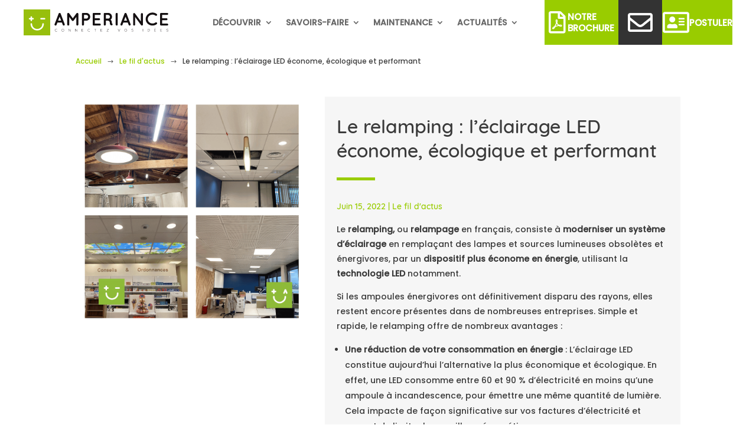

--- FILE ---
content_type: text/html; charset=UTF-8
request_url: https://amperiance.fr/le-fil-dactus/relamping-eclairage-led-econome-ecologique-performant/
body_size: 31997
content:
<!DOCTYPE html>
<html lang="fr-FR">
<head>
	<meta charset="UTF-8" />
<script type="text/javascript">
/* <![CDATA[ */
var gform;gform||(document.addEventListener("gform_main_scripts_loaded",function(){gform.scriptsLoaded=!0}),document.addEventListener("gform/theme/scripts_loaded",function(){gform.themeScriptsLoaded=!0}),window.addEventListener("DOMContentLoaded",function(){gform.domLoaded=!0}),gform={domLoaded:!1,scriptsLoaded:!1,themeScriptsLoaded:!1,isFormEditor:()=>"function"==typeof InitializeEditor,callIfLoaded:function(o){return!(!gform.domLoaded||!gform.scriptsLoaded||!gform.themeScriptsLoaded&&!gform.isFormEditor()||(gform.isFormEditor()&&console.warn("The use of gform.initializeOnLoaded() is deprecated in the form editor context and will be removed in Gravity Forms 3.1."),o(),0))},initializeOnLoaded:function(o){gform.callIfLoaded(o)||(document.addEventListener("gform_main_scripts_loaded",()=>{gform.scriptsLoaded=!0,gform.callIfLoaded(o)}),document.addEventListener("gform/theme/scripts_loaded",()=>{gform.themeScriptsLoaded=!0,gform.callIfLoaded(o)}),window.addEventListener("DOMContentLoaded",()=>{gform.domLoaded=!0,gform.callIfLoaded(o)}))},hooks:{action:{},filter:{}},addAction:function(o,r,e,t){gform.addHook("action",o,r,e,t)},addFilter:function(o,r,e,t){gform.addHook("filter",o,r,e,t)},doAction:function(o){gform.doHook("action",o,arguments)},applyFilters:function(o){return gform.doHook("filter",o,arguments)},removeAction:function(o,r){gform.removeHook("action",o,r)},removeFilter:function(o,r,e){gform.removeHook("filter",o,r,e)},addHook:function(o,r,e,t,n){null==gform.hooks[o][r]&&(gform.hooks[o][r]=[]);var d=gform.hooks[o][r];null==n&&(n=r+"_"+d.length),gform.hooks[o][r].push({tag:n,callable:e,priority:t=null==t?10:t})},doHook:function(r,o,e){var t;if(e=Array.prototype.slice.call(e,1),null!=gform.hooks[r][o]&&((o=gform.hooks[r][o]).sort(function(o,r){return o.priority-r.priority}),o.forEach(function(o){"function"!=typeof(t=o.callable)&&(t=window[t]),"action"==r?t.apply(null,e):e[0]=t.apply(null,e)})),"filter"==r)return e[0]},removeHook:function(o,r,t,n){var e;null!=gform.hooks[o][r]&&(e=(e=gform.hooks[o][r]).filter(function(o,r,e){return!!(null!=n&&n!=o.tag||null!=t&&t!=o.priority)}),gform.hooks[o][r]=e)}});
/* ]]> */
</script>

<meta http-equiv="X-UA-Compatible" content="IE=edge">
	<link rel="pingback" href="https://amperiance.fr/xmlrpc.php" />

	<script type="text/javascript">
		document.documentElement.className = 'js';
	</script>
	
	<script id="diviarea-loader">window.DiviPopupData=window.DiviAreaConfig={"zIndex":1000000,"animateSpeed":400,"triggerClassPrefix":"show-popup-","idAttrib":"data-popup","modalIndicatorClass":"is-modal","blockingIndicatorClass":"is-blocking","defaultShowCloseButton":true,"withCloseClass":"with-close","noCloseClass":"no-close","triggerCloseClass":"close","singletonClass":"single","darkModeClass":"dark","noShadowClass":"no-shadow","altCloseClass":"close-alt","popupSelector":".et_pb_section.popup","initializeOnEvent":"et_pb_after_init_modules","popupWrapperClass":"area-outer-wrap","fullHeightClass":"full-height","openPopupClass":"da-overlay-visible","overlayClass":"da-overlay","exitIndicatorClass":"on-exit","hoverTriggerClass":"on-hover","clickTriggerClass":"on-click","onExitDelay":2000,"notMobileClass":"not-mobile","notTabletClass":"not-tablet","notDesktopClass":"not-desktop","baseContext":"body","activePopupClass":"is-open","closeButtonClass":"da-close","withLoaderClass":"with-loader","debug":false,"ajaxUrl":"https:\/\/amperiance.fr\/wp-admin\/admin-ajax.php","sys":[]};var divimode_loader=function(){"use strict";!function(t){t.DiviArea=t.DiviPopup={loaded:!1};var n=t.DiviArea,i=n.Hooks={},o={};function r(t,n,i){var r,e,c;if("string"==typeof t)if(o[t]){if(n)if((r=o[t])&&i)for(c=r.length;c--;)(e=r[c]).callback===n&&e.context===i&&(r[c]=!1);else for(c=r.length;c--;)r[c].callback===n&&(r[c]=!1)}else o[t]=[]}function e(t,n,i,r){if("string"==typeof t){var e={callback:n,priority:i,context:r},c=o[t];c?(c.push(e),c=function(t){var n,i,o,r,e=t.length;for(r=1;r<e;r++)for(n=t[r],i=r;i>0;i--)(o=t[i-1]).priority>n.priority&&(t[i]=o,t[i-1]=n);return t}(c)):c=[e],o[t]=c}}function c(t,n,i){"string"==typeof n&&(n=[n]);var r,e,c=[];for(r=0;r<n.length;r++)Array.prototype.push.apply(c,o[n[r]]);for(e=0;e<c.length;e++){var a=void 0;c[e]&&"function"==typeof c[e].callback&&("filter"===t?void 0!==(a=c[e].callback.apply(c[e].context,i))&&(i[0]=a):c[e].callback.apply(c[e].context,i))}if("filter"===t)return i[0]}i.silent=function(){return i},n.removeFilter=i.removeFilter=function(t,n){r(t,n)},n.removeAction=i.removeAction=function(t,n){r(t,n)},n.applyFilters=i.applyFilters=function(t){for(var n=[],i=arguments.length-1;i-- >0;)n[i]=arguments[i+1];return c("filter",t,n)},n.doAction=i.doAction=function(t){for(var n=[],i=arguments.length-1;i-- >0;)n[i]=arguments[i+1];c("action",t,n)},n.addFilter=i.addFilter=function(n,i,o,r){e(n,i,parseInt(o||10,10),r||t)},n.addAction=i.addAction=function(n,i,o,r){e(n,i,parseInt(o||10,10),r||t)},n.addActionOnce=i.addActionOnce=function(n,i,o,c){e(n,i,parseInt(o||10,10),c||t),e(n,(function(){r(n,i)}),1+parseInt(o||10,10),c||t)}}(window);return{}}();
</script><meta name='robots' content='index, follow, max-image-preview:large, max-snippet:-1, max-video-preview:-1' />
<script type="text/javascript">
			let jqueryParams=[],jQuery=function(r){return jqueryParams=[...jqueryParams,r],jQuery},$=function(r){return jqueryParams=[...jqueryParams,r],$};window.jQuery=jQuery,window.$=jQuery;let customHeadScripts=!1;jQuery.fn=jQuery.prototype={},$.fn=jQuery.prototype={},jQuery.noConflict=function(r){if(window.jQuery)return jQuery=window.jQuery,$=window.jQuery,customHeadScripts=!0,jQuery.noConflict},jQuery.ready=function(r){jqueryParams=[...jqueryParams,r]},$.ready=function(r){jqueryParams=[...jqueryParams,r]},jQuery.load=function(r){jqueryParams=[...jqueryParams,r]},$.load=function(r){jqueryParams=[...jqueryParams,r]},jQuery.fn.ready=function(r){jqueryParams=[...jqueryParams,r]},$.fn.ready=function(r){jqueryParams=[...jqueryParams,r]};</script>
	<!-- This site is optimized with the Yoast SEO plugin v26.5 - https://yoast.com/wordpress/plugins/seo/ -->
	<title>Amperiance Électricité vous dit tout sur le relamping !</title>
	<meta name="description" content="Simple et rapide, le relamping offre de nombreux avantages. Amperiance à Montpellier vous dit tout sur cet éclairage économe, écologique et performant." />
	<link rel="canonical" href="https://amperiance.fr/le-fil-dactus/relamping-eclairage-led-econome-ecologique-performant/" />
	<meta property="og:locale" content="fr_FR" />
	<meta property="og:type" content="article" />
	<meta property="og:title" content="Amperiance Électricité vous dit tout sur le relamping !" />
	<meta property="og:description" content="Simple et rapide, le relamping offre de nombreux avantages. Amperiance à Montpellier vous dit tout sur cet éclairage économe, écologique et performant." />
	<meta property="og:site_name" content="Amperiance" />
	<meta property="article:publisher" content="https://www.facebook.com/amperiance" />
	<meta property="article:published_time" content="2022-06-15T06:00:23+00:00" />
	<meta property="article:modified_time" content="2025-05-21T14:55:04+00:00" />
	<meta property="og:image" content="https://amperiance.fr/wp-content/uploads/2022/06/relamping-eclairage-led-amperiance-1.png" />
	<meta property="og:image:width" content="1080" />
	<meta property="og:image:height" content="1080" />
	<meta property="og:image:type" content="image/png" />
	<meta name="author" content="seoAT" />
	<meta name="twitter:card" content="summary_large_image" />
	<script type="application/ld+json" class="yoast-schema-graph">{"@context":"https://schema.org","@graph":[{"@type":["Article","BlogPosting"],"@id":"https://amperiance.fr/le-fil-dactus/relamping-eclairage-led-econome-ecologique-performant/#article","isPartOf":{"@id":"https://amperiance.fr/le-fil-dactus/relamping-eclairage-led-econome-ecologique-performant/"},"author":{"name":"seoAT","@id":"https://amperiance.fr/#/schema/person/e68e43730ae181c0ed95fe603740ce42"},"headline":"Le relamping : l’éclairage LED économe, écologique et performant","datePublished":"2022-06-15T06:00:23+00:00","dateModified":"2025-05-21T14:55:04+00:00","mainEntityOfPage":{"@id":"https://amperiance.fr/le-fil-dactus/relamping-eclairage-led-econome-ecologique-performant/"},"wordCount":521,"publisher":{"@id":"https://amperiance.fr/#organization"},"image":{"@id":"https://amperiance.fr/le-fil-dactus/relamping-eclairage-led-econome-ecologique-performant/#primaryimage"},"thumbnailUrl":"https://amperiance.fr/wp-content/uploads/2022/06/relamping-eclairage-led-amperiance-1.png","articleSection":["Le fil d'actus"],"inLanguage":"fr-FR"},{"@type":"WebPage","@id":"https://amperiance.fr/le-fil-dactus/relamping-eclairage-led-econome-ecologique-performant/","url":"https://amperiance.fr/le-fil-dactus/relamping-eclairage-led-econome-ecologique-performant/","name":"Amperiance Électricité vous dit tout sur le relamping !","isPartOf":{"@id":"https://amperiance.fr/#website"},"primaryImageOfPage":{"@id":"https://amperiance.fr/le-fil-dactus/relamping-eclairage-led-econome-ecologique-performant/#primaryimage"},"image":{"@id":"https://amperiance.fr/le-fil-dactus/relamping-eclairage-led-econome-ecologique-performant/#primaryimage"},"thumbnailUrl":"https://amperiance.fr/wp-content/uploads/2022/06/relamping-eclairage-led-amperiance-1.png","datePublished":"2022-06-15T06:00:23+00:00","dateModified":"2025-05-21T14:55:04+00:00","description":"Simple et rapide, le relamping offre de nombreux avantages. Amperiance à Montpellier vous dit tout sur cet éclairage économe, écologique et performant.","breadcrumb":{"@id":"https://amperiance.fr/le-fil-dactus/relamping-eclairage-led-econome-ecologique-performant/#breadcrumb"},"inLanguage":"fr-FR","potentialAction":[{"@type":"ReadAction","target":["https://amperiance.fr/le-fil-dactus/relamping-eclairage-led-econome-ecologique-performant/"]}]},{"@type":"ImageObject","inLanguage":"fr-FR","@id":"https://amperiance.fr/le-fil-dactus/relamping-eclairage-led-econome-ecologique-performant/#primaryimage","url":"https://amperiance.fr/wp-content/uploads/2022/06/relamping-eclairage-led-amperiance-1.png","contentUrl":"https://amperiance.fr/wp-content/uploads/2022/06/relamping-eclairage-led-amperiance-1.png","width":1080,"height":1080,"caption":"relamping eclairage led amperiance"},{"@type":"BreadcrumbList","@id":"https://amperiance.fr/le-fil-dactus/relamping-eclairage-led-econome-ecologique-performant/#breadcrumb","itemListElement":[{"@type":"ListItem","position":1,"name":"Accueil","item":"https://amperiance.fr/"},{"@type":"ListItem","position":2,"name":"Le fil d'actus","item":"https://amperiance.fr/category/le-fil-dactus/"},{"@type":"ListItem","position":3,"name":"Le relamping : l’éclairage LED économe, écologique et performant"}]},{"@type":"WebSite","@id":"https://amperiance.fr/#website","url":"https://amperiance.fr/","name":"Amperiance","description":"Electricien Montpellier","publisher":{"@id":"https://amperiance.fr/#organization"},"potentialAction":[{"@type":"SearchAction","target":{"@type":"EntryPoint","urlTemplate":"https://amperiance.fr/?s={search_term_string}"},"query-input":{"@type":"PropertyValueSpecification","valueRequired":true,"valueName":"search_term_string"}}],"inLanguage":"fr-FR"},{"@type":"Organization","@id":"https://amperiance.fr/#organization","name":"Ammperiance","url":"https://amperiance.fr/","logo":{"@type":"ImageObject","inLanguage":"fr-FR","@id":"https://amperiance.fr/#/schema/logo/image/","url":"https://amperiance.fr/wp-content/uploads/2020/11/logo_Amperiance.jpg","contentUrl":"https://amperiance.fr/wp-content/uploads/2020/11/logo_Amperiance.jpg","width":245,"height":55,"caption":"Ammperiance"},"image":{"@id":"https://amperiance.fr/#/schema/logo/image/"},"sameAs":["https://www.facebook.com/amperiance","https://www.linkedin.com/company/amperiance","https://www.youtube.com/channel/UCAL7YX7QkZnCmQkRKqbV_cQ"]},{"@type":"Person","@id":"https://amperiance.fr/#/schema/person/e68e43730ae181c0ed95fe603740ce42","name":"seoAT"}]}</script>
	<!-- / Yoast SEO plugin. -->


<link rel='dns-prefetch' href='//www.googletagmanager.com' />
<link rel="alternate" type="application/rss+xml" title="Amperiance &raquo; Flux" href="https://amperiance.fr/feed/" />
<link rel="alternate" type="application/rss+xml" title="Amperiance &raquo; Flux des commentaires" href="https://amperiance.fr/comments/feed/" />
<link id='omgf-preload-0' rel='preload' href='//amperiance.fr/wp-content/uploads/omgf/et-builder-googlefonts-cached/quicksand-normal-500.woff2?ver=1647265329' as='font' type='font/woff2' crossorigin />
<link id='omgf-preload-1' rel='preload' href='//amperiance.fr/wp-content/uploads/omgf/et-builder-googlefonts-cached/quicksand-normal-700.woff2?ver=1647265329' as='font' type='font/woff2' crossorigin />
<link id='omgf-preload-2' rel='preload' href='//amperiance.fr/wp-content/uploads/omgf/et-builder-googlefonts-cached/poppins-normal-500.woff2?ver=1647265329' as='font' type='font/woff2' crossorigin />
<link id='omgf-preload-3' rel='preload' href='//amperiance.fr/wp-content/uploads/omgf/et-builder-googlefonts-cached/poppins-italic-500.woff2?ver=1647265329' as='font' type='font/woff2' crossorigin />
<link id='omgf-preload-4' rel='preload' href='//amperiance.fr/wp-content/uploads/omgf/et-builder-googlefonts-cached/poppins-normal-700.woff2?ver=1647265329' as='font' type='font/woff2' crossorigin />
<link id='omgf-preload-5' rel='preload' href='//amperiance.fr/wp-content/uploads/omgf/et-builder-googlefonts-cached/poppins-italic-700.woff2?ver=1647265329' as='font' type='font/woff2' crossorigin />
<meta content="Attraptemps v.1.0" name="generator"/><link rel='stylesheet' id='wp-block-library-css' href='https://amperiance.fr/wp-includes/css/dist/block-library/style.min.css' type='text/css' media='all' />
<style id='wp-block-library-theme-inline-css' type='text/css'>
.wp-block-audio :where(figcaption){color:#555;font-size:13px;text-align:center}.is-dark-theme .wp-block-audio :where(figcaption){color:#ffffffa6}.wp-block-audio{margin:0 0 1em}.wp-block-code{border:1px solid #ccc;border-radius:4px;font-family:Menlo,Consolas,monaco,monospace;padding:.8em 1em}.wp-block-embed :where(figcaption){color:#555;font-size:13px;text-align:center}.is-dark-theme .wp-block-embed :where(figcaption){color:#ffffffa6}.wp-block-embed{margin:0 0 1em}.blocks-gallery-caption{color:#555;font-size:13px;text-align:center}.is-dark-theme .blocks-gallery-caption{color:#ffffffa6}:root :where(.wp-block-image figcaption){color:#555;font-size:13px;text-align:center}.is-dark-theme :root :where(.wp-block-image figcaption){color:#ffffffa6}.wp-block-image{margin:0 0 1em}.wp-block-pullquote{border-bottom:4px solid;border-top:4px solid;color:currentColor;margin-bottom:1.75em}.wp-block-pullquote cite,.wp-block-pullquote footer,.wp-block-pullquote__citation{color:currentColor;font-size:.8125em;font-style:normal;text-transform:uppercase}.wp-block-quote{border-left:.25em solid;margin:0 0 1.75em;padding-left:1em}.wp-block-quote cite,.wp-block-quote footer{color:currentColor;font-size:.8125em;font-style:normal;position:relative}.wp-block-quote:where(.has-text-align-right){border-left:none;border-right:.25em solid;padding-left:0;padding-right:1em}.wp-block-quote:where(.has-text-align-center){border:none;padding-left:0}.wp-block-quote.is-large,.wp-block-quote.is-style-large,.wp-block-quote:where(.is-style-plain){border:none}.wp-block-search .wp-block-search__label{font-weight:700}.wp-block-search__button{border:1px solid #ccc;padding:.375em .625em}:where(.wp-block-group.has-background){padding:1.25em 2.375em}.wp-block-separator.has-css-opacity{opacity:.4}.wp-block-separator{border:none;border-bottom:2px solid;margin-left:auto;margin-right:auto}.wp-block-separator.has-alpha-channel-opacity{opacity:1}.wp-block-separator:not(.is-style-wide):not(.is-style-dots){width:100px}.wp-block-separator.has-background:not(.is-style-dots){border-bottom:none;height:1px}.wp-block-separator.has-background:not(.is-style-wide):not(.is-style-dots){height:2px}.wp-block-table{margin:0 0 1em}.wp-block-table td,.wp-block-table th{word-break:normal}.wp-block-table :where(figcaption){color:#555;font-size:13px;text-align:center}.is-dark-theme .wp-block-table :where(figcaption){color:#ffffffa6}.wp-block-video :where(figcaption){color:#555;font-size:13px;text-align:center}.is-dark-theme .wp-block-video :where(figcaption){color:#ffffffa6}.wp-block-video{margin:0 0 1em}:root :where(.wp-block-template-part.has-background){margin-bottom:0;margin-top:0;padding:1.25em 2.375em}
</style>
<style id='safe-svg-svg-icon-style-inline-css' type='text/css'>
.safe-svg-cover{text-align:center}.safe-svg-cover .safe-svg-inside{display:inline-block;max-width:100%}.safe-svg-cover svg{fill:currentColor;height:100%;max-height:100%;max-width:100%;width:100%}

</style>
<link rel='stylesheet' id='mailster-form-style-css' href='https://amperiance.fr/wp-content/plugins/mailster/build/form/style-index.css' type='text/css' media='all' />
<style id='filebird-block-filebird-gallery-style-inline-css' type='text/css'>
ul.filebird-block-filebird-gallery{margin:auto!important;padding:0!important;width:100%}ul.filebird-block-filebird-gallery.layout-grid{display:grid;grid-gap:20px;align-items:stretch;grid-template-columns:repeat(var(--columns),1fr);justify-items:stretch}ul.filebird-block-filebird-gallery.layout-grid li img{border:1px solid #ccc;box-shadow:2px 2px 6px 0 rgba(0,0,0,.3);height:100%;max-width:100%;-o-object-fit:cover;object-fit:cover;width:100%}ul.filebird-block-filebird-gallery.layout-masonry{-moz-column-count:var(--columns);-moz-column-gap:var(--space);column-gap:var(--space);-moz-column-width:var(--min-width);columns:var(--min-width) var(--columns);display:block;overflow:auto}ul.filebird-block-filebird-gallery.layout-masonry li{margin-bottom:var(--space)}ul.filebird-block-filebird-gallery li{list-style:none}ul.filebird-block-filebird-gallery li figure{height:100%;margin:0;padding:0;position:relative;width:100%}ul.filebird-block-filebird-gallery li figure figcaption{background:linear-gradient(0deg,rgba(0,0,0,.7),rgba(0,0,0,.3) 70%,transparent);bottom:0;box-sizing:border-box;color:#fff;font-size:.8em;margin:0;max-height:100%;overflow:auto;padding:3em .77em .7em;position:absolute;text-align:center;width:100%;z-index:2}ul.filebird-block-filebird-gallery li figure figcaption a{color:inherit}

</style>
<style id='global-styles-inline-css' type='text/css'>
:root{--wp--preset--aspect-ratio--square: 1;--wp--preset--aspect-ratio--4-3: 4/3;--wp--preset--aspect-ratio--3-4: 3/4;--wp--preset--aspect-ratio--3-2: 3/2;--wp--preset--aspect-ratio--2-3: 2/3;--wp--preset--aspect-ratio--16-9: 16/9;--wp--preset--aspect-ratio--9-16: 9/16;--wp--preset--color--black: #000000;--wp--preset--color--cyan-bluish-gray: #abb8c3;--wp--preset--color--white: #ffffff;--wp--preset--color--pale-pink: #f78da7;--wp--preset--color--vivid-red: #cf2e2e;--wp--preset--color--luminous-vivid-orange: #ff6900;--wp--preset--color--luminous-vivid-amber: #fcb900;--wp--preset--color--light-green-cyan: #7bdcb5;--wp--preset--color--vivid-green-cyan: #00d084;--wp--preset--color--pale-cyan-blue: #8ed1fc;--wp--preset--color--vivid-cyan-blue: #0693e3;--wp--preset--color--vivid-purple: #9b51e0;--wp--preset--gradient--vivid-cyan-blue-to-vivid-purple: linear-gradient(135deg,rgba(6,147,227,1) 0%,rgb(155,81,224) 100%);--wp--preset--gradient--light-green-cyan-to-vivid-green-cyan: linear-gradient(135deg,rgb(122,220,180) 0%,rgb(0,208,130) 100%);--wp--preset--gradient--luminous-vivid-amber-to-luminous-vivid-orange: linear-gradient(135deg,rgba(252,185,0,1) 0%,rgba(255,105,0,1) 100%);--wp--preset--gradient--luminous-vivid-orange-to-vivid-red: linear-gradient(135deg,rgba(255,105,0,1) 0%,rgb(207,46,46) 100%);--wp--preset--gradient--very-light-gray-to-cyan-bluish-gray: linear-gradient(135deg,rgb(238,238,238) 0%,rgb(169,184,195) 100%);--wp--preset--gradient--cool-to-warm-spectrum: linear-gradient(135deg,rgb(74,234,220) 0%,rgb(151,120,209) 20%,rgb(207,42,186) 40%,rgb(238,44,130) 60%,rgb(251,105,98) 80%,rgb(254,248,76) 100%);--wp--preset--gradient--blush-light-purple: linear-gradient(135deg,rgb(255,206,236) 0%,rgb(152,150,240) 100%);--wp--preset--gradient--blush-bordeaux: linear-gradient(135deg,rgb(254,205,165) 0%,rgb(254,45,45) 50%,rgb(107,0,62) 100%);--wp--preset--gradient--luminous-dusk: linear-gradient(135deg,rgb(255,203,112) 0%,rgb(199,81,192) 50%,rgb(65,88,208) 100%);--wp--preset--gradient--pale-ocean: linear-gradient(135deg,rgb(255,245,203) 0%,rgb(182,227,212) 50%,rgb(51,167,181) 100%);--wp--preset--gradient--electric-grass: linear-gradient(135deg,rgb(202,248,128) 0%,rgb(113,206,126) 100%);--wp--preset--gradient--midnight: linear-gradient(135deg,rgb(2,3,129) 0%,rgb(40,116,252) 100%);--wp--preset--font-size--small: 13px;--wp--preset--font-size--medium: 20px;--wp--preset--font-size--large: 36px;--wp--preset--font-size--x-large: 42px;--wp--preset--spacing--20: 0.44rem;--wp--preset--spacing--30: 0.67rem;--wp--preset--spacing--40: 1rem;--wp--preset--spacing--50: 1.5rem;--wp--preset--spacing--60: 2.25rem;--wp--preset--spacing--70: 3.38rem;--wp--preset--spacing--80: 5.06rem;--wp--preset--shadow--natural: 6px 6px 9px rgba(0, 0, 0, 0.2);--wp--preset--shadow--deep: 12px 12px 50px rgba(0, 0, 0, 0.4);--wp--preset--shadow--sharp: 6px 6px 0px rgba(0, 0, 0, 0.2);--wp--preset--shadow--outlined: 6px 6px 0px -3px rgba(255, 255, 255, 1), 6px 6px rgba(0, 0, 0, 1);--wp--preset--shadow--crisp: 6px 6px 0px rgba(0, 0, 0, 1);}:root { --wp--style--global--content-size: 823px;--wp--style--global--wide-size: 1080px; }:where(body) { margin: 0; }.wp-site-blocks > .alignleft { float: left; margin-right: 2em; }.wp-site-blocks > .alignright { float: right; margin-left: 2em; }.wp-site-blocks > .aligncenter { justify-content: center; margin-left: auto; margin-right: auto; }:where(.is-layout-flex){gap: 0.5em;}:where(.is-layout-grid){gap: 0.5em;}.is-layout-flow > .alignleft{float: left;margin-inline-start: 0;margin-inline-end: 2em;}.is-layout-flow > .alignright{float: right;margin-inline-start: 2em;margin-inline-end: 0;}.is-layout-flow > .aligncenter{margin-left: auto !important;margin-right: auto !important;}.is-layout-constrained > .alignleft{float: left;margin-inline-start: 0;margin-inline-end: 2em;}.is-layout-constrained > .alignright{float: right;margin-inline-start: 2em;margin-inline-end: 0;}.is-layout-constrained > .aligncenter{margin-left: auto !important;margin-right: auto !important;}.is-layout-constrained > :where(:not(.alignleft):not(.alignright):not(.alignfull)){max-width: var(--wp--style--global--content-size);margin-left: auto !important;margin-right: auto !important;}.is-layout-constrained > .alignwide{max-width: var(--wp--style--global--wide-size);}body .is-layout-flex{display: flex;}.is-layout-flex{flex-wrap: wrap;align-items: center;}.is-layout-flex > :is(*, div){margin: 0;}body .is-layout-grid{display: grid;}.is-layout-grid > :is(*, div){margin: 0;}body{padding-top: 0px;padding-right: 0px;padding-bottom: 0px;padding-left: 0px;}:root :where(.wp-element-button, .wp-block-button__link){background-color: #32373c;border-width: 0;color: #fff;font-family: inherit;font-size: inherit;line-height: inherit;padding: calc(0.667em + 2px) calc(1.333em + 2px);text-decoration: none;}.has-black-color{color: var(--wp--preset--color--black) !important;}.has-cyan-bluish-gray-color{color: var(--wp--preset--color--cyan-bluish-gray) !important;}.has-white-color{color: var(--wp--preset--color--white) !important;}.has-pale-pink-color{color: var(--wp--preset--color--pale-pink) !important;}.has-vivid-red-color{color: var(--wp--preset--color--vivid-red) !important;}.has-luminous-vivid-orange-color{color: var(--wp--preset--color--luminous-vivid-orange) !important;}.has-luminous-vivid-amber-color{color: var(--wp--preset--color--luminous-vivid-amber) !important;}.has-light-green-cyan-color{color: var(--wp--preset--color--light-green-cyan) !important;}.has-vivid-green-cyan-color{color: var(--wp--preset--color--vivid-green-cyan) !important;}.has-pale-cyan-blue-color{color: var(--wp--preset--color--pale-cyan-blue) !important;}.has-vivid-cyan-blue-color{color: var(--wp--preset--color--vivid-cyan-blue) !important;}.has-vivid-purple-color{color: var(--wp--preset--color--vivid-purple) !important;}.has-black-background-color{background-color: var(--wp--preset--color--black) !important;}.has-cyan-bluish-gray-background-color{background-color: var(--wp--preset--color--cyan-bluish-gray) !important;}.has-white-background-color{background-color: var(--wp--preset--color--white) !important;}.has-pale-pink-background-color{background-color: var(--wp--preset--color--pale-pink) !important;}.has-vivid-red-background-color{background-color: var(--wp--preset--color--vivid-red) !important;}.has-luminous-vivid-orange-background-color{background-color: var(--wp--preset--color--luminous-vivid-orange) !important;}.has-luminous-vivid-amber-background-color{background-color: var(--wp--preset--color--luminous-vivid-amber) !important;}.has-light-green-cyan-background-color{background-color: var(--wp--preset--color--light-green-cyan) !important;}.has-vivid-green-cyan-background-color{background-color: var(--wp--preset--color--vivid-green-cyan) !important;}.has-pale-cyan-blue-background-color{background-color: var(--wp--preset--color--pale-cyan-blue) !important;}.has-vivid-cyan-blue-background-color{background-color: var(--wp--preset--color--vivid-cyan-blue) !important;}.has-vivid-purple-background-color{background-color: var(--wp--preset--color--vivid-purple) !important;}.has-black-border-color{border-color: var(--wp--preset--color--black) !important;}.has-cyan-bluish-gray-border-color{border-color: var(--wp--preset--color--cyan-bluish-gray) !important;}.has-white-border-color{border-color: var(--wp--preset--color--white) !important;}.has-pale-pink-border-color{border-color: var(--wp--preset--color--pale-pink) !important;}.has-vivid-red-border-color{border-color: var(--wp--preset--color--vivid-red) !important;}.has-luminous-vivid-orange-border-color{border-color: var(--wp--preset--color--luminous-vivid-orange) !important;}.has-luminous-vivid-amber-border-color{border-color: var(--wp--preset--color--luminous-vivid-amber) !important;}.has-light-green-cyan-border-color{border-color: var(--wp--preset--color--light-green-cyan) !important;}.has-vivid-green-cyan-border-color{border-color: var(--wp--preset--color--vivid-green-cyan) !important;}.has-pale-cyan-blue-border-color{border-color: var(--wp--preset--color--pale-cyan-blue) !important;}.has-vivid-cyan-blue-border-color{border-color: var(--wp--preset--color--vivid-cyan-blue) !important;}.has-vivid-purple-border-color{border-color: var(--wp--preset--color--vivid-purple) !important;}.has-vivid-cyan-blue-to-vivid-purple-gradient-background{background: var(--wp--preset--gradient--vivid-cyan-blue-to-vivid-purple) !important;}.has-light-green-cyan-to-vivid-green-cyan-gradient-background{background: var(--wp--preset--gradient--light-green-cyan-to-vivid-green-cyan) !important;}.has-luminous-vivid-amber-to-luminous-vivid-orange-gradient-background{background: var(--wp--preset--gradient--luminous-vivid-amber-to-luminous-vivid-orange) !important;}.has-luminous-vivid-orange-to-vivid-red-gradient-background{background: var(--wp--preset--gradient--luminous-vivid-orange-to-vivid-red) !important;}.has-very-light-gray-to-cyan-bluish-gray-gradient-background{background: var(--wp--preset--gradient--very-light-gray-to-cyan-bluish-gray) !important;}.has-cool-to-warm-spectrum-gradient-background{background: var(--wp--preset--gradient--cool-to-warm-spectrum) !important;}.has-blush-light-purple-gradient-background{background: var(--wp--preset--gradient--blush-light-purple) !important;}.has-blush-bordeaux-gradient-background{background: var(--wp--preset--gradient--blush-bordeaux) !important;}.has-luminous-dusk-gradient-background{background: var(--wp--preset--gradient--luminous-dusk) !important;}.has-pale-ocean-gradient-background{background: var(--wp--preset--gradient--pale-ocean) !important;}.has-electric-grass-gradient-background{background: var(--wp--preset--gradient--electric-grass) !important;}.has-midnight-gradient-background{background: var(--wp--preset--gradient--midnight) !important;}.has-small-font-size{font-size: var(--wp--preset--font-size--small) !important;}.has-medium-font-size{font-size: var(--wp--preset--font-size--medium) !important;}.has-large-font-size{font-size: var(--wp--preset--font-size--large) !important;}.has-x-large-font-size{font-size: var(--wp--preset--font-size--x-large) !important;}
:where(.wp-block-post-template.is-layout-flex){gap: 1.25em;}:where(.wp-block-post-template.is-layout-grid){gap: 1.25em;}
:where(.wp-block-columns.is-layout-flex){gap: 2em;}:where(.wp-block-columns.is-layout-grid){gap: 2em;}
:root :where(.wp-block-pullquote){font-size: 1.5em;line-height: 1.6;}
</style>
<link rel='stylesheet' id='dica-builder-styles-css' href='https://amperiance.fr/wp-content/plugins/dg-divi-carousel/assets/css/dica-builder.css' type='text/css' media='all' />
<link rel='stylesheet' id='dica-lightbox-styles-css' href='https://amperiance.fr/wp-content/plugins/dg-divi-carousel/styles/light-box-styles.css' type='text/css' media='all' />
<link rel='stylesheet' id='swipe-style-css' href='https://amperiance.fr/wp-content/plugins/dg-divi-carousel/styles/swiper.min.css' type='text/css' media='all' />
<link rel='stylesheet' id='uaf_client_css-css' href='https://amperiance.fr/wp-content/uploads/useanyfont/uaf.css' type='text/css' media='all' />
<link rel='stylesheet' id='css-divi-area-css' href='https://amperiance.fr/wp-content/plugins/popups-for-divi/styles/front.min.css' type='text/css' media='all' />
<style id='css-divi-area-inline-css' type='text/css'>
.et_pb_section.popup{display:none}
</style>
<link rel='stylesheet' id='css-divi-area-popuphidden-css' href='https://amperiance.fr/wp-content/plugins/popups-for-divi/styles/front-popuphidden.min.css' type='text/css' media='all' />
<link rel='stylesheet' id='divi-carousel-styles-css' href='https://amperiance.fr/wp-content/plugins/dg-divi-carousel/styles/style.min.css' type='text/css' media='all' />
<link rel='stylesheet' id='divi-machine-styles-css' href='https://amperiance.fr/wp-content/plugins/divi-machine/styles/style.min.css' type='text/css' media='all' />
<link rel='stylesheet' id='divi-mega-menu-styles-css' href='https://amperiance.fr/wp-content/plugins/divi-mega-menu/styles/style.min.css' type='text/css' media='all' />
<link rel='stylesheet' id='dse-divi-section-enhancer-styles-css' href='https://amperiance.fr/wp-content/plugins/dse-divi-section-enhancer/styles/style.min.css' type='text/css' media='all' />
<link rel='stylesheet' id='divi-enhancer-styles-css' href='https://amperiance.fr/wp-content/plugins/miguras-divi-enhancer/styles/style.min.css' type='text/css' media='all' />
<link rel='stylesheet' id='aurora-heatmap-css' href='https://amperiance.fr/wp-content/plugins/aurora-heatmap/style.css' type='text/css' media='all' />
<link rel='stylesheet' id='divi-ajax-filter-styles-css' href='https://amperiance.fr/wp-content/plugins/divi-machine/includes/modules/divi-ajax-filter/styles/style.min.css' type='text/css' media='all' />
<link rel='stylesheet' id='dmach-carousel-css-css' href='https://amperiance.fr/wp-content/plugins/divi-machine/css/carousel.min.css' type='text/css' media='all' />
<link rel='stylesheet' id='divi-sections-enhancer-jquery-freecss-css' href='https://amperiance.fr/wp-content/plugins/dse-divi-section-enhancer/dse-functions/styles/dsefreestyles.css' type='text/css' media='all' />
<link rel='stylesheet' id='divi-sections-enhancer-jquery-mCustomScrollbar-css' href='https://amperiance.fr/wp-content/plugins/dse-divi-section-enhancer/dse-functions/styles/jquery.mCustomScrollbar.min.css' type='text/css' media='all' />
<link rel='stylesheet' id='divienhancer-slick-css-css' href='https://amperiance.fr/wp-content/plugins/miguras-divi-enhancer/functions/styles/slick.css' type='text/css' media='all' />
<link rel='stylesheet' id='divienhancer-slick-theme-css' href='https://amperiance.fr/wp-content/plugins/miguras-divi-enhancer/functions/styles/slick-theme.css' type='text/css' media='all' />
<link rel='stylesheet' id='divienhancer-custom-css' href='https://amperiance.fr/wp-content/plugins/miguras-divi-enhancer/functions/styles/custom.css' type='text/css' media='all' />
<link rel='stylesheet' id='divi-style-parent-css' href='https://amperiance.fr/wp-content/themes/Divi/style-static.min.css' type='text/css' media='all' />
<link rel='stylesheet' id='divi-mega-menu-custom-css-css' href='https://amperiance.fr/wp-content/plugins/divi-mega-menu/styles/divi-mega-menu-custom.min.css' type='text/css' media='all' />
<style id='divi-mega-menu-custom-css-inline-css' type='text/css'>
#menu-savoirs-faire.de-mega-menu {width: 100vw !important;max-width: 100vw !important;left: 0 !important;right: 0 !important;}#menu-savoirs-faire.de-mega-menu {-webkit-animation-name: fadeBottom;-moz-animation-name: fadeBottom;-ms-animation-name: fadeBottom;-o-animation-name: fadeBottom;animation-name: fadeBottom;max-width: 1080px;margin-top: 150px;margin-left: 0px;}#menu-savoirs-faire.de-mega-menu .dmm-dropdown-ul li .sub-menu {width: 1080px;right: -1080px;}.rtl#menu-savoirs-faire.de-mega-menu .dmm-dropdown-ul li .sub-menu {right: auto !important;}.et_pb_fullwidth_menu--with-logo .et_pb_menu__menu>nav>ul>li.menu-savoirs-faire>a, .et_pb_menu--with-logo .et_pb_menu__menu>nav>ul>li.menu-savoirs-faire>a,.menu-savoirs-faire a{padding-right: 20px;}@media all and (max-width: 980px) {#menu-savoirs-faire.de-mega-menu {margin-top: 0px;}.mm-overlay.active {opacity: 0 !important;}#menu-savoirs-faire.de-mega-menu {animation-duration: 0s;margin-left: 0px !important;}}
#menu-decouvrir.de-mega-menu {width: 100vw !important;max-width: 100vw !important;left: 0 !important;right: 0 !important;}#menu-decouvrir.de-mega-menu {-webkit-animation-name: fadeBottom;-moz-animation-name: fadeBottom;-ms-animation-name: fadeBottom;-o-animation-name: fadeBottom;animation-name: fadeBottom;max-width: 1080px;margin-top: 150px;margin-left: 0px;}#menu-decouvrir.de-mega-menu .dmm-dropdown-ul li .sub-menu {width: 1080px;right: -1080px;}.rtl#menu-decouvrir.de-mega-menu .dmm-dropdown-ul li .sub-menu {right: auto !important;}.et_pb_fullwidth_menu--with-logo .et_pb_menu__menu>nav>ul>li.menu-decouvrir>a, .et_pb_menu--with-logo .et_pb_menu__menu>nav>ul>li.menu-decouvrir>a,.menu-decouvrir a{padding-right: 20px;}@media all and (max-width: 980px) {#menu-decouvrir.de-mega-menu {margin-top: 0px;}.mm-overlay.active {opacity: 0 !important;}#menu-decouvrir.de-mega-menu {animation-duration: 0s;margin-left: 0px !important;}}
.remove-before:before {display: none !important;}.mm-overlay {opacity: 0;position: fixed;width: 100vw;height: 100vh;top: 0;background-color: rgba(0,0,0,0.65);z-index: -1;left: 0;}.de-mega-menu {width: 80%;max-width: 1080px;margin: 0 auto;z-index: 99999999999;display: none;top: 93px;-webkit-animation-timing-function: ease-in-out;-moz-animation-timing-function: ease-in-out;-ms-animation-timing-function: ease-in-out;-o-animation-timing-function: ease-in-out;animation-timing-function: ease-in-out;position: absolute;}.de-mega-menu.fixed {top: 53px;}@media all and (max-width: 980px) {.de-mega-menu .et_pb_column .dmm-dropdown-ul .menu-item-has-children>a:after {display: block !important;}#page-container #et-main-area .de-mega-menu .dmm-dropdown-ul li .sub-menu,#page-container #et-main-area .de-mega-menu .dmm-dropdown-ul li .sub-menu .menu-item-has-children {width: 100% !important;max-width: 100% !important;left: 0 !important;right: auto !important;top: 54px;}#page-container #et-main-area .de-mega-menu .dmm-dropdown-ul li .sub-menu .menu-item-has-children {top: 0 !important}.dmm-dropdown-ul li.active>.sub-menu {opacity: 1 !important;visibility: visible !important;display: block !important;}.close-icon {display: none;}.de-mega-menu {margin-top:0px; padding-top:0px;}.de-mega-menu .et_pb_section, .de-mega-menu .et_pb_row {width: 100%; max-width: 100%;}}@media all and (min-width: 981px) {#top-menu .dmm-dropdown-ul li:hover>.sub-menu,.dmm-dropdown-ul li:hover>.sub-menu {opacity: 1 !important;visibility: visible !important;display: block !important;}.dmm-dropdown-ul li:hover>.sub-menu li.dmm-overlay:hover>.sub-menu {opacity: 0;visibility: hidden}}header .menu-item.mega-menu .sub-menu, header .et_pb_menu .et_mobile_menu li.menu-item.mega-menu ul.sub-menu{display: none !important;} 
</style>
<link rel='stylesheet' id='divi-style-css' href='https://amperiance.fr/wp-content/themes/attraptemps/style.css' type='text/css' media='all' />
<script type="text/javascript" src="https://amperiance.fr/wp-includes/js/jquery/jquery.min.js" id="jquery-core-js"></script>
<script type="text/javascript" src="https://amperiance.fr/wp-includes/js/jquery/jquery-migrate.min.js" id="jquery-migrate-js"></script>
<script type="text/javascript" id="jquery-js-after">
/* <![CDATA[ */
jqueryParams.length&&$.each(jqueryParams,function(e,r){if("function"==typeof r){var n=String(r);n.replace("$","jQuery");var a=new Function("return "+n)();$(document).ready(a)}});
/* ]]> */
</script>
<script type="text/javascript" src="https://amperiance.fr/wp-content/plugins/divi-machine/includes/modules/divi-ajax-filter/js/masonry.min.js" id="divi-filter-masonry-js-js"></script>
<script type="text/javascript" id="wpgmza_data-js-extra">
/* <![CDATA[ */
var wpgmza_google_api_status = {"message":"Engine is not google-maps","code":"ENGINE_NOT_GOOGLE_MAPS"};
/* ]]> */
</script>
<script type="text/javascript" src="https://amperiance.fr/wp-content/plugins/wp-google-maps/wpgmza_data.js" id="wpgmza_data-js"></script>
<script type="text/javascript" src="https://amperiance.fr/wp-content/plugins/popups-for-divi/scripts/ie-compat.min.js" id="dap-ie-js"></script>
<script type="text/javascript" src="https://amperiance.fr/wp-content/themes/attraptemps/js/main.js" id="js-main-js"></script>
<script type="text/javascript" src="https://amperiance.fr/wp-content/themes/attraptemps/js/selector.js" id="script-perso-js"></script>
<script type="text/javascript" id="aurora-heatmap-js-extra">
/* <![CDATA[ */
var aurora_heatmap = {"_mode":"reporter","ajax_url":"https:\/\/amperiance.fr\/wp-admin\/admin-ajax.php","action":"aurora_heatmap","reports":"click_pc,click_mobile","debug":"0","ajax_delay_time":"3000","ajax_interval":"10","ajax_bulk":null};
/* ]]> */
</script>
<script type="text/javascript" src="https://amperiance.fr/wp-content/plugins/aurora-heatmap/js/aurora-heatmap.min.js" id="aurora-heatmap-js"></script>
<script type="text/javascript" id="divi-filter-loadmore-js-js-extra">
/* <![CDATA[ */
var loadmore_ajax_object = {"ajax_url":"https:\/\/amperiance.fr\/wp-admin\/admin-ajax.php","security":"bd123a689f"};
/* ]]> */
</script>
<script type="text/javascript" src="https://amperiance.fr/wp-content/plugins/divi-machine/includes/modules/divi-ajax-filter/includes/modules/MachineLoop/../../../js/divi-filter-loadmore.min.js" id="divi-filter-loadmore-js-js"></script>

<!-- Extrait de code de la balise Google (gtag.js) ajouté par Site Kit -->
<!-- Extrait Google Analytics ajouté par Site Kit -->
<script type="text/javascript" src="https://www.googletagmanager.com/gtag/js?id=G-350F138984" id="google_gtagjs-js" async></script>
<script type="text/javascript" id="google_gtagjs-js-after">
/* <![CDATA[ */
window.dataLayer = window.dataLayer || [];function gtag(){dataLayer.push(arguments);}
gtag("set","linker",{"domains":["amperiance.fr"]});
gtag("js", new Date());
gtag("set", "developer_id.dZTNiMT", true);
gtag("config", "G-350F138984");
/* ]]> */
</script>
<script type="text/javascript" src="https://amperiance.fr/wp-content/plugins/dse-divi-section-enhancer/dse-functions/scripts/jquery.mCustomScrollbar.concat.min.js" id="divi-sections-enhancer-jquery-mCustomScrollbar-concat-js"></script>
<script type="text/javascript" src="https://amperiance.fr/wp-content/plugins/miguras-divi-enhancer/functions/scripts/slick.min.js" id="divienhancer-slick-js-js"></script>
<script type="text/javascript" src="https://amperiance.fr/wp-content/plugins/miguras-divi-enhancer/functions/scripts/jquery.event.move.js" id="divienhancer-event-move-js"></script>
<link rel="https://api.w.org/" href="https://amperiance.fr/wp-json/" /><link rel="alternate" title="JSON" type="application/json" href="https://amperiance.fr/wp-json/wp/v2/posts/12868" /><link rel="EditURI" type="application/rsd+xml" title="RSD" href="https://amperiance.fr/xmlrpc.php?rsd" />
<meta name="generator" content="WordPress 6.8.3" />
<link rel='shortlink' href='https://amperiance.fr/?p=12868' />
<link rel="alternate" title="oEmbed (JSON)" type="application/json+oembed" href="https://amperiance.fr/wp-json/oembed/1.0/embed?url=https%3A%2F%2Famperiance.fr%2Fle-fil-dactus%2Frelamping-eclairage-led-econome-ecologique-performant%2F" />
<link rel="alternate" title="oEmbed (XML)" type="text/xml+oembed" href="https://amperiance.fr/wp-json/oembed/1.0/embed?url=https%3A%2F%2Famperiance.fr%2Fle-fil-dactus%2Frelamping-eclairage-led-econome-ecologique-performant%2F&#038;format=xml" />
<script>
jQuery(document).ready(function(i){const c=window.navigator.userAgent;function t(c){i(".et_pb_de_mach_archive_loop").each(function(t,s){var e,n,o,d=i(this).find(".dmach-grid-item"),h=(e=i(".dmach-grid-sizes"),n=c,o=void 0,i(e.attr("class").split(" ")).each(function(){this.indexOf(n)>-1&&(o=this)}),o).replace(c,""),a=1,r=1;i(d).each(function(i,c){a++});var l=Math.ceil(a/h),m=l*h;i(d).each(function(c,t){var s=(r-1)%h+1,e=Math.ceil(r*l/m);i(this).closest(".grid-posts").find(".dmach-grid-item:nth-child("+r+")").css("-ms-grid-row",""+e),i(this).closest(".grid-posts").find(".dmach-grid-item:nth-child("+r+")").css("-ms-grid-column",""+s),r++})})}/MSIE|Trident/.test(c)&&i(window).on("resize",function(){i(window).width()>=981?(col_size="col-desk-",t(col_size)):(col_size="col-mob-",t(col_size))})});
</script>

<style>
.col-desk-1>:not(.no-results-layout){display:-ms-grid;-ms-grid-columns:1fr}.col-desk-2>:not(.no-results-layout){display:-ms-grid;-ms-grid-columns:1fr 1fr}.col-desk-3>:not(.no-results-layout){display:-ms-grid;-ms-grid-columns:1fr 1fr 1fr}.col-desk-4>:not(.no-results-layout){display:-ms-grid;-ms-grid-columns:1fr 1fr 1fr 1fr}.col-desk-5>:not(.no-results-layout){display:-ms-grid;-ms-grid-columns:1fr 1fr 1fr 1fr 1fr}.col-desk-6>:not(.no-results-layout){display:-ms-grid;-ms-grid-columns:1fr 1fr 1fr 1fr 1fr 1fr}@media(max-width:980px){body .col-mob-1>:not(.no-results-layout){display:-ms-grid;-ms-grid-columns:1fr}body .col-mob-2>:not(.no-results-layout){display:-ms-grid;-ms-grid-columns:1fr 1fr}}@media screen and (-ms-high-contrast:active),(-ms-high-contrast:none){.et_pb_gutters4 .dmach-grid-sizes>:not(.no-results-layout)>div{margin-left:8%!important;margin-right:8%!important}.et_pb_gutters3 .dmach-grid-sizes>:not(.no-results-layout)>div{margin-left:5.5%!important;margin-right:5.5%!important}.et_pb_gutters2 .dmach-grid-sizes>:not(.no-results-layout)>div{margin-left:3%!important;margin-right:3%!important}.et_pb_gutters1 .dmach-grid-sizes>:not(.no-results-layout)>div{margin-left:0!important;margin-right:0!important}}
</style>

<meta name="generator" content="Site Kit by Google 1.167.0" />
		<script>
		(function(h,o,t,j,a,r){
			h.hj=h.hj||function(){(h.hj.q=h.hj.q||[]).push(arguments)};
			h._hjSettings={hjid:5032613,hjsv:5};
			a=o.getElementsByTagName('head')[0];
			r=o.createElement('script');r.async=1;
			r.src=t+h._hjSettings.hjid+j+h._hjSettings.hjsv;
			a.appendChild(r);
		})(window,document,'//static.hotjar.com/c/hotjar-','.js?sv=');
		</script>
		<meta name="viewport" content="width=device-width, initial-scale=1.0, maximum-scale=1.0, user-scalable=0" />


<style type="text/css">

#main-header .nav li ul a {font-size:px;}



@media only screen and (max-width: 980px){
#logo {max-height: px;>}
}

</style>


<meta name="google-site-verification" content="OdIW4kQFA_k9uYsy4vBDl8pc7C2uLKRIptenxrs-NBw"><style type="text/css">.broken_link, a.broken_link {
	text-decoration: line-through;
}</style><meta name="viewport" content="width=device-width, initial-scale=1, shrink-to-fit=no, viewport-fit=cover">

<link rel="stylesheet" href="https://cdn.jsdelivr.net/npm/swiper@11/swiper-bundle.min.css">

<script src="https://cdn.jsdelivr.net/npm/swiper@11/swiper-bundle.min.js"></script><link rel="icon" href="https://amperiance.fr/wp-content/uploads/2022/05/cropped-favicon-32x32.jpg" sizes="32x32" />
<link rel="icon" href="https://amperiance.fr/wp-content/uploads/2022/05/cropped-favicon-192x192.jpg" sizes="192x192" />
<link rel="apple-touch-icon" href="https://amperiance.fr/wp-content/uploads/2022/05/cropped-favicon-180x180.jpg" />
<meta name="msapplication-TileImage" content="https://amperiance.fr/wp-content/uploads/2022/05/cropped-favicon-270x270.jpg" />
<style id="et-divi-customizer-global-cached-inline-styles">body,.et_pb_column_1_2 .et_quote_content blockquote cite,.et_pb_column_1_2 .et_link_content a.et_link_main_url,.et_pb_column_1_3 .et_quote_content blockquote cite,.et_pb_column_3_8 .et_quote_content blockquote cite,.et_pb_column_1_4 .et_quote_content blockquote cite,.et_pb_blog_grid .et_quote_content blockquote cite,.et_pb_column_1_3 .et_link_content a.et_link_main_url,.et_pb_column_3_8 .et_link_content a.et_link_main_url,.et_pb_column_1_4 .et_link_content a.et_link_main_url,.et_pb_blog_grid .et_link_content a.et_link_main_url,body .et_pb_bg_layout_light .et_pb_post p,body .et_pb_bg_layout_dark .et_pb_post p{font-size:14px}.et_pb_slide_content,.et_pb_best_value{font-size:15px}body{color:#3a3a3a}h1,h2,h3,h4,h5,h6{color:#3a3a3a}body{line-height:1.8em}#et_search_icon:hover,.mobile_menu_bar:before,.mobile_menu_bar:after,.et_toggle_slide_menu:after,.et-social-icon a:hover,.et_pb_sum,.et_pb_pricing li a,.et_pb_pricing_table_button,.et_overlay:before,.entry-summary p.price ins,.et_pb_member_social_links a:hover,.et_pb_widget li a:hover,.et_pb_filterable_portfolio .et_pb_portfolio_filters li a.active,.et_pb_filterable_portfolio .et_pb_portofolio_pagination ul li a.active,.et_pb_gallery .et_pb_gallery_pagination ul li a.active,.wp-pagenavi span.current,.wp-pagenavi a:hover,.nav-single a,.tagged_as a,.posted_in a{color:#1170a0}.et_pb_contact_submit,.et_password_protected_form .et_submit_button,.et_pb_bg_layout_light .et_pb_newsletter_button,.comment-reply-link,.form-submit .et_pb_button,.et_pb_bg_layout_light .et_pb_promo_button,.et_pb_bg_layout_light .et_pb_more_button,.et_pb_contact p input[type="checkbox"]:checked+label i:before,.et_pb_bg_layout_light.et_pb_module.et_pb_button{color:#1170a0}.footer-widget h4{color:#1170a0}.et-search-form,.nav li ul,.et_mobile_menu,.footer-widget li:before,.et_pb_pricing li:before,blockquote{border-color:#1170a0}.et_pb_counter_amount,.et_pb_featured_table .et_pb_pricing_heading,.et_quote_content,.et_link_content,.et_audio_content,.et_pb_post_slider.et_pb_bg_layout_dark,.et_slide_in_menu_container,.et_pb_contact p input[type="radio"]:checked+label i:before{background-color:#1170a0}.container,.et_pb_row,.et_pb_slider .et_pb_container,.et_pb_fullwidth_section .et_pb_title_container,.et_pb_fullwidth_section .et_pb_title_featured_container,.et_pb_fullwidth_header:not(.et_pb_fullscreen) .et_pb_fullwidth_header_container{max-width:1200px}.et_boxed_layout #page-container,.et_boxed_layout.et_non_fixed_nav.et_transparent_nav #page-container #top-header,.et_boxed_layout.et_non_fixed_nav.et_transparent_nav #page-container #main-header,.et_fixed_nav.et_boxed_layout #page-container #top-header,.et_fixed_nav.et_boxed_layout #page-container #main-header,.et_boxed_layout #page-container .container,.et_boxed_layout #page-container .et_pb_row{max-width:1360px}a{color:#99cc00}.et_secondary_nav_enabled #page-container #top-header{background-color:#1170a0!important}#et-secondary-nav li ul{background-color:#1170a0}#main-footer .footer-widget h4,#main-footer .widget_block h1,#main-footer .widget_block h2,#main-footer .widget_block h3,#main-footer .widget_block h4,#main-footer .widget_block h5,#main-footer .widget_block h6{color:#1170a0}.footer-widget li:before{border-color:#1170a0}#footer-info{font-size:12px}h1,h2,h3,h4,h5,h6,.et_quote_content blockquote p,.et_pb_slide_description .et_pb_slide_title{line-height:3em}@media only screen and (min-width:981px){.et_pb_section{padding:1% 0}.et_pb_fullwidth_section{padding:0}.et_pb_row{padding:1% 0}.et_header_style_centered #logo{max-height:54%}.et_pb_svg_logo.et_header_style_centered #logo{height:54%}.et_header_style_centered.et_hide_primary_logo #main-header:not(.et-fixed-header) .logo_container,.et_header_style_centered.et_hide_fixed_logo #main-header.et-fixed-header .logo_container{height:11.88px}.et_fixed_nav #page-container .et-fixed-header#top-header{background-color:#1170a0!important}.et_fixed_nav #page-container .et-fixed-header#top-header #et-secondary-nav li ul{background-color:#1170a0}}@media only screen and (min-width:1500px){.et_pb_row{padding:15px 0}.et_pb_section{padding:15px 0}.single.et_pb_pagebuilder_layout.et_full_width_page .et_post_meta_wrapper{padding-top:45px}.et_pb_fullwidth_section{padding:0}}	h1,h2,h3,h4,h5,h6{font-family:'quicksand',Georgia,"Times New Roman",serif}body,input,textarea,select{font-family:'poppins-medium',Georgia,"Times New Roman",serif}body,html{overflow-x:hidden}h2{text-transform:none;font-weight:500}.megamenu-title-zone p{text-transform:uppercase!important;font-size:20px!important;font-family:'Quicksand',sans-serif!important}#et-main-area{width:100%!important;margin-left:0!important}.cn-button.bootstrap{color:#fff;background:#666}@media all and (max-width:980px){.custom_row{display:-webkit-box;display:-moz-box;display:-ms-flexbox;display:-webkit-flex;display:flex;-webkit-flex-wrap:wrap;flex-wrap:wrap}.first-on-mobile{-webkit-order:1;order:1}.second-on-mobile{-webkit-order:2;order:2}.third-on-mobile{-webkit-order:3;order:3}.fourth-on-mobile{-webkit-order:4;order:4}.custom_row:last-child .et_pb_column:last-child{margin-bottom:0px}}.et_pb_blog_0_tb_body .et_pb_post,.et_pb_blog_0_tb_body .et_pb_post .post-content *{color:#333333!important;padding-bottom:10px}.et_pb_blog_0_tb_body .et_pb_post .post-content,.et_pb_blog_0_tb_body.et_pb_bg_layout_light .et_pb_post .post-content p,.et_pb_blog_0_tb_body.et_pb_bg_layout_dark .et_pb_post .post-content p{font-family:'Quicksand',Helvetica,Arial,Lucida,sans-serif;padding-bottom:10px}.et_pb_filterable_portfolio .et_pb_portfolio_item.active,.et_pb_gallery_grid .et_pb_gallery_item{opacity:1;-webkit-animation:fadeLeft 1s cubic-bezier(.77,0,.175,1) 1;animation:fadeLeft 1s cubic-bezier(.77,0,.175,1) 1;background-color:#FFF;border-bottom: 10px solid #99cc00}.et_pb_filterable_portfolio_0_tb_body.et_pb_filterable_portfolio h2,.et_pb_filterable_portfolio_0_tb_body.et_pb_filterable_portfolio .et_pb_module_header{padding:5px}et_pb_filterable_portfolio_0_tb_body.et_pb_filterable_portfolio .post-meta,.et_pb_filterable_portfolio_0_tb_body.et_pb_filterable_portfolio .post-meta a{padding:5px}.et_pb_gutters2 .category-loop>:not(.no-results-layout),.et_pb_gutters2 .filtered-posts>:not(.no-results-layout),.et_pb_gutters2 .repeater-cont>:not(.no-results-layout){grid-gap:30px}.de-mega-menu .et_pb_section{padding-top:0!important;background-color:#333333}.nav li ul{border-top:3px solid #99cc00}.et-menu li li a{padding:6px 5px;width:200px}.et_mobile_menu{position:absolute;left:0;padding:5%;background:#fff;width:100%;visibility:visible;opacity:1;display:none;z-index:9999;border-top:3px solid #99CC00;box-shadow:0 2px 5px rgb(0 0 0 / 10%);-moz-box-shadow:0 2px 5px rgba(0,0,0,.1);-webkit-box-shadow:0 2px 5px rgb(0 0 0 / 10%)}.woocommerce ul.products li.product a img{}.xoo-wsc-basket{z-index:499!important}.xoo-wsc-shipping,.xoo-wsc-total-sales{display:none!important}@media only screen and (min-width:1024px) and (max-height:1366px) and (orientation:landscape) and (-webkit-min-device-pixel-ratio:1.5){}h1,h2,h3,h4,h5,h6,.et_quote_content blockquote p,.et_pb_slide_description .et_pb_slide_title{line-height:1.2em}.centrer-verticalement{display:flex;flex-direction:column;justify-content:center;display:-webkit-box;display:-webkit-flex;display:-moz-box;display:-ms-flexbox;-webkit-box-orient:vertical;-webkit-box-direction:normal;-webkit-flex-direction:column;-moz-box-orient:vertical;-moz-box-direction:normal;-ms-flex-direction:column;-webkit-box-pack:center;-webkit-justify-content:center;-moz-box-pack:center;-ms-flex-pack:center}.nom_portrait{color:red;font-size:30px}#row-mailing-footer #gform_confirmation_wrapper_2{height:150px}#row-mailing-footer #gform_confirmation_message_2{padding-top:3em}#sectionHomeV2{min-height:68vh!important;height:68vh!important}#sectionHomeV2 .et_pb_fullwidth_header_container{min-height:auto!important;width:80%;max-width:1200px;margin:0 auto}#sectionHomeV2 .et_pb_fullwidth_header_container .et_pb_more_button{padding:0;margin:0}#section-header-test .mig-vimeo-wrapper{margin-top:-17rem}#ligne-404 .et_pb_button_module_wrapper{text-align:center}@media only screen and (min-device-width :768px) and (max-device-width :1024px){#sectionHomeV2{min-height:47vh!important;height:47vh!important}}@media only screen and (max-device-width:480px){#sectionHomeV2{min-height:50vh!important;height:50vh!important}}@media only screen and (max-device-width:414px){#sectionHomeV2{min-height:38vh!important;height:38vh!important}}.page-id-11 .jetpack-lazy-image,.page-id-54 .jetpack-lazy-image{display:none}</style><style id="kirki-inline-styles"></style></head>
<body class="wp-singular post-template-default single single-post postid-12868 single-format-standard wp-theme-Divi wp-child-theme-attraptemps et-tb-has-template et-tb-has-header et-tb-has-body et-tb-has-footer divienhancer-free et_pb_button_helper_class et_cover_background et_pb_gutter osx et_pb_gutters2 et_divi_theme et-db">
	<div id="page-container">
<div id="et-boc" class="et-boc">
			
		<header class="et-l et-l--header">
			<div class="et_builder_inner_content et_pb_gutters3"><div class="et_pb_section et_pb_section_0_tb_header et_pb_with_background et_section_regular et_pb_section--with-menu" >
				
				
				
				
				
				
				<div id="row-header" class="et_pb_row et_pb_row_1_tb_header et_pb_equal_columns et_pb_gutters1 et_pb_row--with-menu">
				<div class="et_pb_column et_pb_column_4_4 et_pb_column_0_tb_header  et_pb_css_mix_blend_mode_passthrough et-last-child et_pb_column--with-menu">
				
				
				
				
				<div class="et_pb_module none divienhancer-hover-effect et_pb_menu et_pb_menu_0_tb_header et_pb_bg_layout_light  et_pb_text_align_center et_dropdown_animation_fade et_pb_menu--with-logo et_pb_menu--style-left_aligned">
					
					
					
					
					<div class="et_pb_menu_inner_container clearfix">
						<div class="et_pb_menu__logo-wrap">
			  <div class="et_pb_menu__logo">
				<a href="https://amperiance.fr/" ><img decoding="async" width="384" height="70" src="https://amperiance.fr/wp-content/uploads/2025/05/amperiance-electicite-travaux-maintenance-montpellier.svg" alt="amperiance electicite travaux maintenance montpellier"  alt="amperiance electicite travaux maintenance montpellier"  alt="amperiance electicite travaux maintenance montpellier"   class="wp-image-15755" /></a>
			  </div>
			</div>
						<div class="et_pb_menu__wrap">
							<div class="et_pb_menu__menu">
								<nav class="et-menu-nav"><ul id="menu-principal" class="et-menu nav"><li class="menu-decouvrir et_pb_menu_page_id-104 menu-item menu-item-type-custom menu-item-object-custom menu-item-104"><a href="#">Découvrir</a></li>
<li class="menu-savoirs-faire et_pb_menu_page_id-105 menu-item menu-item-type-custom menu-item-object-custom menu-item-105"><a href="#">Savoirs-faire</a></li>
<li class="et_pb_menu_page_id-1240 menu-item menu-item-type-post_type menu-item-object-page menu-item-has-children menu-item-1254"><a href="https://amperiance.fr/maintenance/">Maintenance</a>
<ul class="sub-menu">
	<li class="et_pb_menu_page_id-7645 menu-item menu-item-type-custom menu-item-object-custom menu-item-7645"><a href="/maintenance/#accompagnement">Notre pôle</a></li>
	<li class="et_pb_menu_page_id-7646 menu-item menu-item-type-custom menu-item-object-custom menu-item-7646"><a href="/maintenance/#services">Services &#038; Petits travaux</a></li>
	<li class="et_pb_menu_page_id-7647 menu-item menu-item-type-custom menu-item-object-custom menu-item-7647"><a href="/maintenance/#zone">Zone d&#8217;intervention</a></li>
</ul>
</li>
<li class="et_pb_menu_page_id-107 menu-item menu-item-type-custom menu-item-object-custom menu-item-has-children menu-item-107"><a href="#">Actualités</a>
<ul class="sub-menu">
	<li class="et_pb_menu_page_id-11 menu-item menu-item-type-post_type menu-item-object-page menu-item-3492"><a href="https://amperiance.fr/le-fil-dactus/">Le fil d’actus</a></li>
	<li class="et_pb_menu_page_id-54 menu-item menu-item-type-post_type menu-item-object-page menu-item-3493"><a href="https://amperiance.fr/nos-realisations/">Réalisations</a></li>
</ul>
</li>
</ul></nav>
							</div>
							
							
							<div class="et_mobile_nav_menu">
				<div class="mobile_nav closed">
					<span class="mobile_menu_bar"></span>
				</div>
			</div>
						</div>
						
					</div>
				</div><div class="et_pb_module none divienhancer-hover-effect et_pb_blurb et_pb_blurb_0_tb_header et_clickable et_pb_section_video_on_hover  et_pb_text_align_left  et_pb_blurb_position_left et_pb_bg_layout_light">
				
				
				
				
				<div class="et_pb_blurb_content">
					<div class="et_pb_main_blurb_image"><span class="et_pb_image_wrap"><span class="et-waypoint et_pb_animation_top et_pb_animation_top_tablet et_pb_animation_top_phone et-pb-icon"></span></span></div>
					<div class="et_pb_blurb_container">
						
						<div class="et_pb_blurb_description"><p>Notre<br />Brochure</p></div>
					</div>
				</div>
			</div><div class="et_pb_module none divienhancer-hover-effect et_pb_blurb et_pb_blurb_1_tb_header et_clickable et_pb_section_video_on_hover  et_pb_text_align_left  et_pb_blurb_position_left et_pb_bg_layout_light">
				
				
				
				
				<div class="et_pb_blurb_content">
					<div class="et_pb_main_blurb_image"><span class="et_pb_image_wrap"><span class="et-waypoint et_pb_animation_top et_pb_animation_top_tablet et_pb_animation_top_phone et-pb-icon"></span></span></div>
					<div class="et_pb_blurb_container">
						
						
					</div>
				</div>
			</div><div class="et_pb_module none divienhancer-hover-effect et_pb_blurb et_pb_blurb_2_tb_header et_clickable et_pb_section_video_on_hover  et_pb_text_align_left  et_pb_blurb_position_left et_pb_bg_layout_light">
				
				
				
				
				<div class="et_pb_blurb_content">
					<div class="et_pb_main_blurb_image"><span class="et_pb_image_wrap"><span class="et-waypoint et_pb_animation_top et_pb_animation_top_tablet et_pb_animation_top_phone et-pb-icon"></span></span></div>
					<div class="et_pb_blurb_container">
						
						<div class="et_pb_blurb_description"><p>Postuler</p></div>
					</div>
				</div>
			</div>
			</div>
				
				
				
				
			</div><div id="row-header" class="et_pb_row et_pb_row_2_tb_header et_pb_equal_columns et_pb_gutters1 et_pb_row--with-menu">
				<div class="et_pb_column et_pb_column_4_4 et_pb_column_1_tb_header  et_pb_css_mix_blend_mode_passthrough et-last-child et_pb_column--with-menu">
				
				
				
				
				<div class="et_pb_module none divienhancer-hover-effect et_pb_menu et_pb_menu_1_tb_header et_pb_bg_layout_light  et_pb_text_align_center et_dropdown_animation_fade et_pb_menu--with-logo et_pb_menu--style-left_aligned">
					
					
					
					
					<div class="et_pb_menu_inner_container clearfix">
						<div class="et_pb_menu__logo-wrap">
			  <div class="et_pb_menu__logo">
				<a href="https://amperiance.fr/" ><img decoding="async" width="384" height="70" src="https://amperiance.fr/wp-content/uploads/2025/05/amperiance-electicite-travaux-maintenance-montpellier.svg" alt="amperiance electicite travaux maintenance montpellier"  alt="amperiance electicite travaux maintenance montpellier"  alt="amperiance electicite travaux maintenance montpellier"   class="wp-image-15755" /></a>
			  </div>
			</div>
						<div class="et_pb_menu__wrap">
							<div class="et_pb_menu__menu">
								<nav class="et-menu-nav"><ul id="menu-principal-1" class="et-menu nav"><li class="menu-decouvrir et_pb_menu_page_id-104 menu-item menu-item-type-custom menu-item-object-custom menu-item-104"><a href="#">Découvrir</a></li>
<li class="menu-savoirs-faire et_pb_menu_page_id-105 menu-item menu-item-type-custom menu-item-object-custom menu-item-105"><a href="#">Savoirs-faire</a></li>
<li class="et_pb_menu_page_id-1240 menu-item menu-item-type-post_type menu-item-object-page menu-item-has-children menu-item-1254"><a href="https://amperiance.fr/maintenance/">Maintenance</a>
<ul class="sub-menu">
	<li class="et_pb_menu_page_id-7645 menu-item menu-item-type-custom menu-item-object-custom menu-item-7645"><a href="/maintenance/#accompagnement">Notre pôle</a></li>
	<li class="et_pb_menu_page_id-7646 menu-item menu-item-type-custom menu-item-object-custom menu-item-7646"><a href="/maintenance/#services">Services &#038; Petits travaux</a></li>
	<li class="et_pb_menu_page_id-7647 menu-item menu-item-type-custom menu-item-object-custom menu-item-7647"><a href="/maintenance/#zone">Zone d&#8217;intervention</a></li>
</ul>
</li>
<li class="et_pb_menu_page_id-107 menu-item menu-item-type-custom menu-item-object-custom menu-item-has-children menu-item-107"><a href="#">Actualités</a>
<ul class="sub-menu">
	<li class="et_pb_menu_page_id-11 menu-item menu-item-type-post_type menu-item-object-page menu-item-3492"><a href="https://amperiance.fr/le-fil-dactus/">Le fil d’actus</a></li>
	<li class="et_pb_menu_page_id-54 menu-item menu-item-type-post_type menu-item-object-page menu-item-3493"><a href="https://amperiance.fr/nos-realisations/">Réalisations</a></li>
</ul>
</li>
</ul></nav>
							</div>
							
							
							<div class="et_mobile_nav_menu">
				<div class="mobile_nav closed">
					<span class="mobile_menu_bar"></span>
				</div>
			</div>
						</div>
						
					</div>
				</div>
			</div>
				
				
				
				
			</div>
				
				
			</div>		</div>
	</header>
	<div id="et-main-area">
	
    <div id="main-content">
    <div class="et-l et-l--body">
			<div class="et_builder_inner_content et_pb_gutters2">
		<div class="et_pb_section et_pb_section_0_tb_body et_section_regular" >
				
				
				
				
				
				
				<div class="et_pb_row et_pb_row_0_tb_body">
				<div class="et_pb_column et_pb_column_4_4 et_pb_column_0_tb_body  et_pb_css_mix_blend_mode_passthrough et-last-child">
				
				
				
				
				<div class="et_pb_module none divienhancer-hover-effect divienhancer_breadcrumb divienhancer_breadcrumb_0_tb_body">
				
				
				
				
				
				
				<div class="et_pb_module_inner">
					<div class="de-breadcrumb de-crumb-basic" data-order="divienhancer_breadcrumb_0_tb_body" data-background="#efefef" data-backgroundhover="#00ff9d"><a class="de-crumb-item" href="https://amperiance.fr">Accueil</a> <span class="divienhancer-crumb-delimiter et-pb-icon">&#x24;</span> <a href="https://amperiance.fr/category/le-fil-dactus/">Le fil d'actus</a> <span class="divienhancer-crumb-delimiter et-pb-icon">&#x24;</span> <span class="de-crumb-item  divienhancer-current-crumb">Le relamping : l’éclairage LED économe, écologique et performant</span></div>
				</div>
			</div>
			</div>
				
				
				
				
			</div>
				
				
			</div><div class="et_pb_section et_pb_section_1_tb_body et_section_regular" >
				
				
				
				
				
				
				<div class="et_pb_row et_pb_row_1_tb_body et_pb_equal_columns et_pb_gutters2">
				<div class="et_pb_column et_pb_column_2_5 et_pb_column_1_tb_body  et_pb_css_mix_blend_mode_passthrough">
				
				
				
				
				<div class="et_pb_module none divienhancer-hover-effect et_pb_image et_pb_image_0_tb_body">
				
				
				
				
				<span class="et_pb_image_wrap "><img fetchpriority="high" decoding="async" width="1080" height="1080" src="https://amperiance.fr/wp-content/uploads/2022/06/relamping-eclairage-led-amperiance-1.png" alt="relamping eclairage led amperiance" title="relamping-eclairage-led-amperiance" srcset="https://amperiance.fr/wp-content/uploads/2022/06/relamping-eclairage-led-amperiance-1.png 1080w, https://amperiance.fr/wp-content/uploads/2022/06/relamping-eclairage-led-amperiance-1-980x980.png 980w, https://amperiance.fr/wp-content/uploads/2022/06/relamping-eclairage-led-amperiance-1-480x480.png 480w" sizes="(min-width: 0px) and (max-width: 480px) 480px, (min-width: 481px) and (max-width: 980px) 980px, (min-width: 981px) 1080px, 100vw" class="wp-image-15644" /></span>
			</div>
			</div><div class="et_pb_column et_pb_column_3_5 et_pb_column_2_tb_body  et_pb_css_mix_blend_mode_passthrough et-last-child">
				
				
				
				
				<div id="titre-fiche-actu" class="et_pb_module et_pb_post_title et_pb_post_title_0_tb_body et_pb_bg_layout_light  et_pb_text_align_left"   >
				
				
				
				
				
				<div class="et_pb_title_container">
					<h1 class="entry-title">Le relamping : l’éclairage LED économe, écologique et performant</h1>
				</div>
				
			</div><div class="et_pb_with_border et_pb_module none divienhancer-hover-effect et_pb_divider et_pb_divider_0_tb_body et_pb_divider_position_ et_pb_space"><div class="et_pb_divider_internal"></div></div><div class="et_pb_module et_pb_post_title et_pb_post_title_1_tb_body et_pb_bg_layout_light  et_pb_text_align_left"   >
				
				
				
				
				
				<div class="et_pb_title_container">
					<p class="et_pb_title_meta_container"><span class="published">Juin 15, 2022</span> | <a href="https://amperiance.fr/category/le-fil-dactus/" rel="category tag">Le fil d'actus</a></p>
				</div>
				
			</div><div class="et_pb_module et_pb_post_content et_pb_post_content_0_tb_body contenu-fiche-actus">
				
				
				
				
				<p><span style="font-weight: 400;">Le </span><b>relamping, </b><span style="font-weight: 400;">ou </span><b>relampage</b><span style="font-weight: 400;"> en français, consiste à </span><b>moderniser un système d’éclairage</b><span style="font-weight: 400;"> en remplaçant des lampes et sources lumineuses obsolètes et énergivores, par un </span><b>dispositif plus économe en énergie</b><span style="font-weight: 400;">, utilisant la </span><b>technologie LED</b><span style="font-weight: 400;"> notamment. </span></p>
<p><span style="font-weight: 400;">Si les ampoules énergivores ont définitivement disparu des rayons, elles restent encore présentes dans de nombreuses entreprises. Simple et rapide, le relamping offre de nombreux avantages :</span></p>
<ul>
<li style="font-weight: 400;" aria-level="1"><b>Une réduction de votre consommation en énergie</b><span style="font-weight: 400;"> : L&#8217;éclairage LED constitue aujourd&#8217;hui l&#8217;alternative la plus économique et écologique. En effet, une LED consomme entre 60 et 90 % d&#8217;électricité en moins qu&#8217;une ampoule à incandescence, pour émettre une même quantité de lumière. </span><span style="font-weight: 400;">Cela impacte de façon significative sur vos factures d’électricité et </span><span style="font-weight: 400;">permet de limiter le gaspillage énergétique</span><span style="font-weight: 400;">.</span></li>
<li style="font-weight: 400;" aria-level="1"><b>Un système d’éclairage écologique : </b><span style="font-weight: 400;">l&#8217;installation d’un système d&#8217;éclairage LED, éco-conçu et économe en énergie, permet aux entreprises d&#8217;agir en faveur de l&#8217;environnement, et de s&#8217;inscrire dans une politique de RSE. </span><span style="font-weight: 400;">Au-delà de l’aspect financier, le </span><span style="font-weight: 400;">relampage</span><span style="font-weight: 400;"> est un véritable geste écoresponsable et </span><span style="font-weight: 400;">constitue une solution stratégique pour diminuer l&#8217;empreinte carbone liée à l&#8217;activité.</span></li>
<li style="font-weight: 400;" aria-level="1"><b>La réduction de vos coûts d’exploitation et de maintenance</b><span style="font-weight: 400;"> : une platine LED a une durée de vie pouvant aller jusqu’à 100 000 heures et offre l’avantage de s’allumer et s’éteindre sans se dégrader dans le temps. Votre budget de maintenance est donc considérablement diminué.</span></li>
<li style="font-weight: 400;" aria-level="1"><b>Une meilleure qualité d’éclairage</b><span style="font-weight: 400;"> : </span><span style="font-weight: 400;">le relamping permet de bénéficier d’une meilleure ambiance lumineuse à l’intérieur comme à l’extérieur et ainsi </span><span style="font-weight: 400;">améliorer le confort visuel des usagers et la productivité des salariés, créant des conditions de travail optimales. </span></li>
<li style="font-weight: 400;" aria-level="1"><b>L’adaptation de l’éclairage</b> <b>aux moments</b> <b>de la journée et aux besoins de l’activité :</b><span style="font-weight: 400;"> en équipant vos luminaires LED de détecteurs de présence, ceux-ci s’allument trois fois moins souvent ce qui entraîne des résultats considérables sur votre facture d’électricité. </span><span style="font-weight: 400;">Installer des luminaires qui ajustent l’intensité lumineuse en fonction de l’éclairage naturel contribue également à réduire le montant des charges énergétiques.</span></li>
</ul>
<p><span style="font-weight: 400;">Vous l’aurez compris, </span><b>le relamping est une excellente solution pour réduire l’impact de votre entreprise sur l’environnement.</b><span style="font-weight: 400;"> Les ampoules LED utilisées lors des remplacements sont plus performantes, moins énergivores et permettent de réaliser des économies d’énergie considérables. </span></p>
<p><span style="font-weight: 400;">Pour </span><b>mener à bien le relamping de votre entreprise</b><span style="font-weight: 400;">, pensez toujours à recourir aux services de professionnels. </span><span style="font-weight: 400;">Notre </span><a href="https://amperiance.fr/savoirs-faire/industriel/"><b>société d’électricité Amperiance</b></a><span style="font-weight: 400;"> vous propose un </span><b>bilan technico-économique de vos installations lumineuses</b><span style="font-weight: 400;"> car chaque local dispose de ses propres usages, contraintes et normes. Notre objectif est de vous </span><b>proposer </b><b>des solutions d’éclairage moins énergivores</b><span style="font-weight: 400;">, en accord avec les réglementations en vigueur et adaptées à votre budget et votre activité. Profitez également d’aides financières pour que vos travaux de réduction d’énergie puissent vous être bénéfiques économiquement.</span></p>
<p>&nbsp;</p>
<p style="text-align: center;"><span style="font-size: 12pt;"><a href="https://amperiance.fr/contactez-nous/"><b>Vous souhaitez en savoir plus ? Contactez-nous !</b></a></span></p>

			</div>
			</div>
				
				
				
				
			</div><div class="et_pb_row et_pb_row_2_tb_body">
				<div class="et_pb_column et_pb_column_4_4 et_pb_column_3_tb_body  et_pb_css_mix_blend_mode_passthrough et-last-child">
				
				
				
				
				<div class="et_pb_module et_pb_post_nav_0_tb_body et_pb_posts_nav nav-single">
								<span class="nav-previous"
									>
					<a href="https://amperiance.fr/le-fil-dactus/nouveaute-amperiance-boite-idees-digitale/" rel="prev">
												<span class="meta-nav">&larr; </span><span class="nav-label">Précédent</span>
					</a>
				</span>
							<span class="nav-next"
									>
					<a href="https://amperiance.fr/le-fil-dactus/team-building-amperiance-juin-2022/" rel="next">
												<span class="nav-label">Suivant</span><span class="meta-nav"> &rarr;</span>
					</a>
				</span>
			
			</div>
			</div>
				
				
				
				
			</div>
				
				
			</div>		</div>
	</div>
	    </div>
    
	<style type="text/css">body #gform_wrapper_2 {border-width: 0; border-style: solid;background-color:#ffffff;background-color:rgba(255,255,255,0);}body #gform_wrapper_2 .gform_heading {border-style: solid;border-width:0px;border-width: 0px;}body #gform_wrapper_2 .gform_heading .gform_description {padding-bottom:0px;margin-bottom:0px;display:block;}body #gform_wrapper_2 .gform_footer .gform_button,body #gform_wrapper_2 .gform_page_footer .gform_button,body #gform_wrapper_2 .gform_page_footer .gform_previous_button,body #gform_wrapper_2 .gform_page_footer .gform_next_button,body #gform_wrapper_2 .gfield#field_submit .gform-button{border-style: solid;font-weight: normal; font-weight: bold; color:#ffffff;background-color:#99cc00;padding-left:1em;padding-right:1em;padding-top:1em;padding-bottom:1em;margin-right:9em;margin-top:-2em;border-width: 0px;}body #gform_wrapper_2 .gform_footer .gform_button:hover,body #gform_wrapper_2 .gform_page_footer .gform_button:hover,body #gform_wrapper_2 .gform_page_footer .gform_previous_button:hover,body #gform_wrapper_2 .gform_page_footer .gform_next_button:hover,body #gform_wrapper_2 .gfield#field_submit .gform-button:hover {border-style: solid;border-style: solid;}body #gform_wrapper_2 .gform_footer button.mdc-button:hover {}body #gform_wrapper_2 .gform_footer,body #gform_wrapper_2 .gform_page_footer,body #gform_wrapper_2 #field_submit.gfield {text-align:right;justify-content:right;}body #gform_wrapper_2 .gform_body .gform_fields .gfield input[type=text]:not(.gform-text-input-reset),body #gform_wrapper_2 .gform_body .gform_fields .gfield input[type=email],body #gform_wrapper_2 .gform_body .gform_fields .gfield input[type=tel],body #gform_wrapper_2 .gform_body .gform_fields .gfield input[type=url],body #gform_wrapper_2 .gform_body .gform_fields .gfield input[type=password],body #gform_wrapper_2 .gform_body .gform_fields .gfield input[type=number]{border-width:0px;padding-left:1em;padding-right:1em;padding-top:1em;padding-bottom:1em;margin-top:0px;max-width:100%;}body #gform_wrapper_2 .gform_body .gform_fields .gfield textarea {border-style: solid;}body #gform_wrapper_2 .gform_body .gform_fields .gfield .gfield_label {}body #gform_wrapper_2 .gform_body .gform_fields .gfield .gfield_description {}body #gform_confirmation_message_2  {padding-top:4em;border-width: 1px;}body #gform_wrapper_2 .gform_body .gform_fields .gfield .ginput_complex .ginput_full label,body #gform_wrapper_2 .gform_body .gform_fields .gfield .ginput_complex .ginput_right label,body #gform_wrapper_2 .gform_body .gform_fields .gfield .ginput_complex .ginput_left label,body #gform_wrapper_2 .gform_body .gform_fields .gfield .name_first label,body #gform_wrapper_2 .gform_body .gform_fields .gfield .name_prefix label,body #gform_wrapper_2 .gform_body .gform_fields .gfield .name_middle label,body #gform_wrapper_2 .gform_body .gform_fields .gfield .name_suffix label,body #gform_wrapper_2 .gform_body .gform_fields .gfield .name_last label,body #gform_wrapper_2 .gform_body .gform_fields .gfield .address_line_1 label,body #gform_wrapper_2 .gform_body .gform_fields .gfield .address_line_2 label,body #gform_wrapper_2 .gform_body .gform_fields .gfield .address_city label,body #gform_wrapper_2 .gform_body .gform_fields .gfield .address_state label,body #gform_wrapper_2 .gform_body .gform_fields .gfield .address_zip label,body #gform_wrapper_2 .gform_body .gform_fields .gfield .address_country label,body #gform_wrapper_2 .gform_body .gform_fields .gfield .gfield_time_hour label,body #gform_wrapper_2 .gform_body .gform_fields .gfield .gfield_time_minute label,body #gform_wrapper_2 .gform_body .gform_fields .gfield .gfield_date_month label,body #gform_wrapper_2 .gform_body .gform_fields .gfield .gfield_date_day label,body #gform_wrapper_2 .gform_body .gform_fields .gfield .gfield_date_year label {}/* Styling for Tablets */@media only screen and ( max-width: 800px ) and ( min-width:481px ) {}/* Styling for phones */@media only screen and ( max-width: 480px ) {}/*Option to add custom CSS */</style><footer class="et-l et-l--footer">
			<div class="et_builder_inner_content et_pb_gutters2">
		<div class="et_pb_section et_pb_section_0_tb_footer et_pb_with_background et_section_regular" >
				
				
				
				
				
				
				<div class="et_pb_row et_pb_row_1_tb_footer">
				<div class="et_pb_column et_pb_column_4_4 et_pb_column_0_tb_footer  et_pb_css_mix_blend_mode_passthrough et-last-child">
				
				
				
				
				<div class="et_pb_module none divienhancer-hover-effect et_pb_code et_pb_code_0_tb_footer">
				
				
				
				
				<div class="et_pb_code_inner">
	<style>
	
		.mySwiperPartners.swiper {
		  width:100%;
		  height: 200px;
		  position: relative;
		  z-index: 99999;
		}

		.mySwiperPartners .swiper-slide {
		  text-align: center;
		  font-size: 18px;
		  background: transparent;
		  display: flex;
		  justify-content: center;
		  align-items: center;
		  height: auto;
		}

		.mySwiperPartners .swiper-slide img, 
		.mySwiperPartners .swiper-slide a {
		  display: block;
		  width: 120px;
		  object-fit: contain;
			filter: grayscale(1);
		}

		.mySwiperPartners .swiper-pagination-bullet {
		  border-radius: 0%;
		}


		.mySwiperPartners {
   		  --swiper-theme-color: #000;

		  --swiper-pagination-color: var(--swiper-theme-color);
		  --swiper-pagination-bullet-size: 4px;
		  --swiper-pagination-bullet-width: 40px;
		  --swiper-pagination-bullet-height: 4px;
		  --swiper-pagination-bullet-inactive-color: #000;
		  --swiper-pagination-bullet-inactive-opacity: 0.1;
		  --swiper-pagination-bullet-opacity: 1;
		  --swiper-pagination-bullet-horizontal-gap: 3px;
		  --swiper-pagination-bullet-vertical-gap: 6px;

		  --swiper-navigation-size: 30px;
		  --swiper-navigation-top-offset: 50%;
		  --swiper-navigation-sides-offset: 10px;
		  --swiper-navigation-color: var(--swiper-theme-color);  
		}

	</style>

	<!-- Swiper -->
	<div class="swiper mySwiperPartners mySwiperCertif">
		<div class="swiper-wrapper">
			
						
						<div class="swiper-slide"><a href="https://www.labellucie.com/" target="_blank"><img decoding="async" src="https://amperiance.fr/wp-content/uploads/2021/03/Logo-LUCIE-26000-labellis‚-labellucie.png" alt="Logo LUCIE 26000 labellis‚ labellucie" ></a></div>
						
						<div class="swiper-slide"><a href="https://ecovadis.com/fr/" target="_blank"><img decoding="async" src="https://amperiance.fr/wp-content/uploads/2024/10/logo-ecovadis-platinum.png" alt="logo ecovadis platinum" ></a></div>
						
						<div class="swiper-slide"><a href="https://www.ffbatiment.fr/" target="_blank"><img decoding="async" src="https://amperiance.fr/wp-content/uploads/2021/03/logo-ffbpt-herault.png" alt="logo ffbpt herault" ></a></div>
						
						<div class="swiper-slide"><a href="https://www.gesec.fr/" target="_blank"><img decoding="async" src="https://amperiance.fr/wp-content/uploads/2021/03/logo-gesedetoure.png" alt="logo gesedetoure" ></a></div>
						
						<div class="swiper-slide"><a href="https://advenir.mobi/" target="_blank"><img decoding="async" src="https://amperiance.fr/wp-content/uploads/2021/03/logo-advenir.png" alt="logo advenir" ></a></div>
						
						<div class="swiper-slide"><a href="https://www.qualifelec.fr/" target="_blank"><img decoding="async" src="https://amperiance.fr/wp-content/uploads/2021/03/logo-qualifelec.png" alt="logo qualifelec" ></a></div>
						
		</div>
		<div class="swiper-pagination"></div>
	</div>

	<script>
		var swiper = new Swiper(".mySwiperPartners", {
			slidesPerView: 1,
			spaceBetween: 30,
			loop: true,
			autoplay: {
        delay: 2500,
        disableOnInteraction: false,
      },
			pagination: {
				el: ".swiper-pagination",
				clickable: true,
			},
			breakpoints: {
          640: {
            slidesPerView: 3,
            spaceBetween: 25,
          },
          768: {
            slidesPerView: 3,
            spaceBetween: 25,
          },
          1024: {
            slidesPerView: 5,
            spaceBetween: 30,
          },
        },
		});
	</script>

	</div>
			</div>
			</div>
				
				
				
				
			</div>
				
				
			</div><div class="et_pb_with_border et_pb_section et_pb_section_1_tb_footer et_section_regular et_pb_section--with-menu" >
				
				
				
				
				
				
				<div id="row-footer-reseaux" class="et_pb_row et_pb_row_2_tb_footer">
				<div class="et_pb_column et_pb_column_1_3 et_pb_column_1_tb_footer  et_pb_css_mix_blend_mode_passthrough">
				
				
				
				
				<div class="et_pb_module none divienhancer-hover-effect et_pb_image et_pb_image_0_tb_footer">
				
				
				
				
				<span class="et_pb_image_wrap "><img loading="lazy" decoding="async" width="384" height="70" src="https://amperiance.fr/wp-content/uploads/2025/05/amperiance-electicite-travaux-maintenance-montpellier.svg" alt="amperiance electicite travaux maintenance montpellier"  alt="amperiance electicite travaux maintenance montpellier"  alt="amperiance electicite travaux maintenance montpellier"   title="amperiance-electicite-travaux-maintenance-montpellier" class="wp-image-15755" /></span>
			</div>
			</div><div class="et_pb_column et_pb_column_2_3 et_pb_column_2_tb_footer  et_pb_css_mix_blend_mode_passthrough et-last-child">
				
				
				
				
				<ul class="et_pb_module none divienhancer-hover-effect et_pb_social_media_follow et_pb_social_media_follow_0_tb_footer clearfix  et_pb_text_align_right et_pb_text_align_left-phone et_pb_bg_layout_light">
				
				
				
				
				<li
            class='et_pb_social_media_follow_network_0_tb_footer et_pb_social_icon et_pb_social_network_link  et-social-linkedin'><a
              href='https://www.linkedin.com/company/amperiance'
              class='icon et_pb_with_border'
              title='Suivez sur LinkedIn'
               target="_blank"><span
                class='et_pb_social_media_follow_network_name'
                aria-hidden='true'
                >Suivre</span></a></li><li
            class='et_pb_social_media_follow_network_1_tb_footer et_pb_social_icon et_pb_social_network_link  et-social-facebook'><a
              href='https://www.facebook.com/amperiance'
              class='icon et_pb_with_border'
              title='Suivez sur Facebook'
               target="_blank"><span
                class='et_pb_social_media_follow_network_name'
                aria-hidden='true'
                >Suivre</span></a></li><li
            class='et_pb_social_media_follow_network_2_tb_footer et_pb_social_icon et_pb_social_network_link  et-social-youtube'><a
              href='http://www.youtube.com/channel/UCAL7YX7QkZnCmQkRKqbV_cQ'
              class='icon et_pb_with_border'
              title='Suivez sur Youtube'
               target="_blank"><span
                class='et_pb_social_media_follow_network_name'
                aria-hidden='true'
                >Suivre</span></a></li><li
            class='et_pb_social_media_follow_network_3_tb_footer et_pb_social_icon et_pb_social_network_link  et-social-instagram'><a
              href='https://www.instagram.com/amperiance_?igsh=eXgza3lqZjJlaXVt'
              class='icon et_pb_with_border'
              title='Suivez sur Instagram'
               target="_blank"><span
                class='et_pb_social_media_follow_network_name'
                aria-hidden='true'
                >Suivre</span></a></li>
			</ul><div class="et_pb_button_module_wrapper et_pb_button_0_tb_footer_wrapper et_pb_button_alignment_right et_pb_button_alignment_tablet_right et_pb_button_alignment_phone_left et_pb_module ">
				<a class="et_pb_button et_pb_button_0_tb_footer et_pb_bg_layout_light" href="https://amperiance.fr/wp-content/uploads/2024/11/Brochure_Amperiance_2024.pdf" target="_blank">Téléchargez notre brochure</a>
			</div>
			</div>
				
				
				
				
			</div><div id="row-mailing-footer" class="et_pb_row et_pb_row_3_tb_footer">
				<div class="et_pb_column et_pb_column_1_3 et_pb_column_3_tb_footer  et_pb_css_mix_blend_mode_passthrough" id="col1">
				
				
				
				
				<div class="et_pb_module none divienhancer-hover-effect et_pb_blurb et_pb_blurb_0_tb_footer  et_pb_text_align_left  et_pb_blurb_position_left et_pb_bg_layout_light">
				
				
				
				
				<div class="et_pb_blurb_content">
					<div class="et_pb_main_blurb_image"><span class="et_pb_image_wrap"><span class="et-waypoint et_pb_animation_top et_pb_animation_top_tablet et_pb_animation_top_phone et-pb-icon"></span></span></div>
					<div class="et_pb_blurb_container">
						<h4 class="et_pb_module_header"><span>Amperiance</span></h4>
						<div class="et_pb_blurb_description"><p>ZAC Descartes<br /> 8 rue du Perpignan | 34880 Lavérune</p></div>
					</div>
				</div>
			</div><div class="et_pb_module none divienhancer-hover-effect et_pb_blurb et_pb_blurb_1_tb_footer  et_pb_text_align_left  et_pb_blurb_position_left et_pb_bg_layout_light">
				
				
				
				
				<div class="et_pb_blurb_content">
					<div class="et_pb_main_blurb_image"><span class="et_pb_image_wrap"><span class="et-waypoint et_pb_animation_top et_pb_animation_top_tablet et_pb_animation_top_phone et-pb-icon"></span></span></div>
					<div class="et_pb_blurb_container">
						<h4 class="et_pb_module_header"><span>04 67 27 54 93</span></h4>
						
					</div>
				</div>
			</div>
			</div><div class="et_pb_column et_pb_column_2_3 et_pb_column_4_tb_footer  et_pb_css_mix_blend_mode_passthrough et-last-child" id="col2">
				
				
				
				
				<div class="et_pb_module none divienhancer-hover-effect et_pb_text et_pb_text_0_tb_footer  et_pb_text_align_left et_pb_bg_layout_light">
				
				
				
				
				<div class="et_pb_text_inner"><p>INSCRIVEZ-VOUS À NOTRE NEWSLETTER</p></div>
			</div><div class="et_pb_module none divienhancer-hover-effect et_pb_text et_pb_text_1_tb_footer  et_pb_text_align_left et_pb_bg_layout_light">
				
				
				
				
				<div class="et_pb_text_inner">
                <div class='gf_browser_chrome gform_wrapper gform_legacy_markup_wrapper gform-theme--no-framework' data-form-theme='legacy' data-form-index='0' id='gform_wrapper_2' style='display:none'><div id='gf_2' class='gform_anchor' tabindex='-1'></div>
                        <div class='gform_heading'>
                            <p class='gform_description'></p>
                        </div><form method='post' enctype='multipart/form-data' target='gform_ajax_frame_2' id='gform_2'  action='/le-fil-dactus/relamping-eclairage-led-econome-ecologique-performant/#gf_2' data-formid='2' novalidate>
                        <div class='gform-body gform_body'><ul id='gform_fields_2' class='gform_fields top_label form_sublabel_below description_below validation_below'><li id="field_2_1" class="gfield gfield--type-email field_sublabel_below gfield--no-description field_description_below field_validation_below gfield_visibility_visible"  ><label class='gfield_label gform-field-label screen-reader-text' for='input_2_1'>Adresse mail</label><div class='ginput_container ginput_container_email'>
                            <input name='input_1' id='input_2_1' type='email' value='' class='medium'   placeholder='Adresse mail'  aria-invalid="false"  />
                        </div></li><li id="field_2_5" class="gfield gfield--type-name field_sublabel_hidden_label gfield--no-description field_description_below hidden_label field_validation_below gfield_visibility_visible"  ><label class='gfield_label gform-field-label gfield_label_before_complex' >Nom</label><div class='ginput_complex ginput_container ginput_container--name no_prefix has_first_name no_middle_name has_last_name no_suffix gf_name_has_2 ginput_container_name gform-grid-row' id='input_2_5'>
                            
                            <span id='input_2_5_3_container' class='name_first gform-grid-col gform-grid-col--size-auto' >
                                                    <input type='text' name='input_5.3' id='input_2_5_3' value=''   aria-required='false'   placeholder='Prénom'  />
                                                    <label for='input_2_5_3' class='gform-field-label gform-field-label--type-sub hidden_sub_label screen-reader-text'>Prénom</label>
                                                </span>
                            
                            <span id='input_2_5_6_container' class='name_last gform-grid-col gform-grid-col--size-auto' >
                                                    <input type='text' name='input_5.6' id='input_2_5_6' value=''   aria-required='false'   placeholder='Nom'  />
                                                    <label for='input_2_5_6' class='gform-field-label gform-field-label--type-sub hidden_sub_label screen-reader-text'>Nom</label>
                                                </span>
                            
                        </div></li><li id="field_2_6" class="gfield gfield--type-consent gfield--type-choice gfield--input-type-consent gfield--width-full gfield_contains_required field_sublabel_below gfield--has-description field_description_below field_validation_below gfield_visibility_visible"  ><label class='gfield_label gform-field-label gfield_label_before_complex' >RGPD<span class="gfield_required"><span class="gfield_required gfield_required_asterisk">*</span></span></label><div class='ginput_container ginput_container_consent'><input name='input_6.1' id='input_2_6_1' type='checkbox' value='1'  aria-describedby="gfield_consent_description_2_6" aria-required="true" aria-invalid="false"   /> <label class="gform-field-label gform-field-label--type-inline gfield_consent_label" for='input_2_6_1' >J’accepte la <a href="/politique-de-confidentialite/" target="_blank">politique de confidentialité.</a></label><input type='hidden' name='input_6.2' value='J’accepte la &lt;a href=&quot;/politique-de-confidentialite/&quot; target=&quot;_blank&quot;&gt;politique de confidentialité.&lt;/a&gt;' class='gform_hidden' /><input type='hidden' name='input_6.3' value='4' class='gform_hidden' /></div><div class='gfield_description gfield_consent_description' id='gfield_consent_description_2_6' tabindex='0'>En soumettant ce formulaire, j'accepte que les informations saisies soient exploitées dans le cadre de la demande de candidature spontanée.</div></li><li id="field_2_3" class="gfield gfield--type-captcha field_sublabel_below gfield--no-description field_description_below hidden_label field_validation_below gfield_visibility_visible"  ><label class='gfield_label gform-field-label screen-reader-text' for='input_2_3'></label><div id='input_2_3' class='ginput_container ginput_recaptcha' data-sitekey='6Ld5VnwaAAAAAFJTjm8aVlhCL_MVKZrRX96ZLeDF'  data-theme='light' data-tabindex='0'  data-badge=''></div></li></ul></div>
        <div class='gform-footer gform_footer top_label'> <input type='submit' id='gform_submit_button_2' class='gform_button button' onclick='gform.submission.handleButtonClick(this);' data-submission-type='submit' value='S&#039;ABONNER'  /> <input type='hidden' name='gform_ajax' value='form_id=2&amp;title=&amp;description=1&amp;tabindex=0&amp;theme=legacy&amp;styles=[]&amp;hash=173363806c8ac2e4b7f76b241aca06e5' />
            <input type='hidden' class='gform_hidden' name='gform_submission_method' data-js='gform_submission_method_2' value='iframe' />
            <input type='hidden' class='gform_hidden' name='gform_theme' data-js='gform_theme_2' id='gform_theme_2' value='legacy' />
            <input type='hidden' class='gform_hidden' name='gform_style_settings' data-js='gform_style_settings_2' id='gform_style_settings_2' value='[]' />
            <input type='hidden' class='gform_hidden' name='is_submit_2' value='1' />
            <input type='hidden' class='gform_hidden' name='gform_submit' value='2' />
            
            <input type='hidden' class='gform_hidden' name='gform_unique_id' value='' />
            <input type='hidden' class='gform_hidden' name='state_2' value='[base64]' />
            <input type='hidden' autocomplete='off' class='gform_hidden' name='gform_target_page_number_2' id='gform_target_page_number_2' value='0' />
            <input type='hidden' autocomplete='off' class='gform_hidden' name='gform_source_page_number_2' id='gform_source_page_number_2' value='1' />
            <input type='hidden' name='gform_field_values' value='' />
            
        </div>
                        </form>
                        </div>
		                <iframe style='display:none;width:0px;height:0px;' src='about:blank' name='gform_ajax_frame_2' id='gform_ajax_frame_2' title='Cette iframe contient la logique nécessaire pour manipuler Gravity Forms avec Ajax.'></iframe>
		                <script type="text/javascript">
/* <![CDATA[ */
 gform.initializeOnLoaded( function() {gformInitSpinner( 2, 'https://amperiance.fr/wp-content/plugins/gravityforms/images/spinner.svg', true );jQuery('#gform_ajax_frame_2').on('load',function(){var contents = jQuery(this).contents().find('*').html();var is_postback = contents.indexOf('GF_AJAX_POSTBACK') >= 0;if(!is_postback){return;}var form_content = jQuery(this).contents().find('#gform_wrapper_2');var is_confirmation = jQuery(this).contents().find('#gform_confirmation_wrapper_2').length > 0;var is_redirect = contents.indexOf('gformRedirect(){') >= 0;var is_form = form_content.length > 0 && ! is_redirect && ! is_confirmation;var mt = parseInt(jQuery('html').css('margin-top'), 10) + parseInt(jQuery('body').css('margin-top'), 10) + 100;if(is_form){form_content.find('form').css('opacity', 0);jQuery('#gform_wrapper_2').html(form_content.html());if(form_content.hasClass('gform_validation_error')){jQuery('#gform_wrapper_2').addClass('gform_validation_error');} else {jQuery('#gform_wrapper_2').removeClass('gform_validation_error');}setTimeout( function() { /* delay the scroll by 50 milliseconds to fix a bug in chrome */ jQuery(document).scrollTop(jQuery('#gform_wrapper_2').offset().top - mt); }, 50 );if(window['gformInitDatepicker']) {gformInitDatepicker();}if(window['gformInitPriceFields']) {gformInitPriceFields();}var current_page = jQuery('#gform_source_page_number_2').val();gformInitSpinner( 2, 'https://amperiance.fr/wp-content/plugins/gravityforms/images/spinner.svg', true );jQuery(document).trigger('gform_page_loaded', [2, current_page]);window['gf_submitting_2'] = false;}else if(!is_redirect){var confirmation_content = jQuery(this).contents().find('.GF_AJAX_POSTBACK').html();if(!confirmation_content){confirmation_content = contents;}jQuery('#gform_wrapper_2').replaceWith(confirmation_content);jQuery(document).scrollTop(jQuery('#gf_2').offset().top - mt);jQuery(document).trigger('gform_confirmation_loaded', [2]);window['gf_submitting_2'] = false;wp.a11y.speak(jQuery('#gform_confirmation_message_2').text());}else{jQuery('#gform_2').append(contents);if(window['gformRedirect']) {gformRedirect();}}jQuery(document).trigger("gform_pre_post_render", [{ formId: "2", currentPage: "current_page", abort: function() { this.preventDefault(); } }]);        if (event && event.defaultPrevented) {                return;        }        const gformWrapperDiv = document.getElementById( "gform_wrapper_2" );        if ( gformWrapperDiv ) {            const visibilitySpan = document.createElement( "span" );            visibilitySpan.id = "gform_visibility_test_2";            gformWrapperDiv.insertAdjacentElement( "afterend", visibilitySpan );        }        const visibilityTestDiv = document.getElementById( "gform_visibility_test_2" );        let postRenderFired = false;        function triggerPostRender() {            if ( postRenderFired ) {                return;            }            postRenderFired = true;            gform.core.triggerPostRenderEvents( 2, current_page );            if ( visibilityTestDiv ) {                visibilityTestDiv.parentNode.removeChild( visibilityTestDiv );            }        }        function debounce( func, wait, immediate ) {            var timeout;            return function() {                var context = this, args = arguments;                var later = function() {                    timeout = null;                    if ( !immediate ) func.apply( context, args );                };                var callNow = immediate && !timeout;                clearTimeout( timeout );                timeout = setTimeout( later, wait );                if ( callNow ) func.apply( context, args );            };        }        const debouncedTriggerPostRender = debounce( function() {            triggerPostRender();        }, 200 );        if ( visibilityTestDiv && visibilityTestDiv.offsetParent === null ) {            const observer = new MutationObserver( ( mutations ) => {                mutations.forEach( ( mutation ) => {                    if ( mutation.type === 'attributes' && visibilityTestDiv.offsetParent !== null ) {                        debouncedTriggerPostRender();                        observer.disconnect();                    }                });            });            observer.observe( document.body, {                attributes: true,                childList: false,                subtree: true,                attributeFilter: [ 'style', 'class' ],            });        } else {            triggerPostRender();        }    } );} ); 
/* ]]> */
</script>
</div>
			</div>
			</div>
				
				
				
				
			</div><div id="row-menu-footer" class="et_pb_row et_pb_row_4_tb_footer et_pb_row--with-menu">
				<div class="et_pb_column et_pb_column_1_3 et_pb_column_5_tb_footer  et_pb_css_mix_blend_mode_passthrough">
				
				
				
				
				<div class="et_pb_module none divienhancer-hover-effect et_pb_divider et_pb_divider_0_tb_footer et_pb_divider_position_ et_pb_space"><div class="et_pb_divider_internal"></div></div><div class="et_pb_module none divienhancer-hover-effect et_pb_text et_pb_text_2_tb_footer  et_pb_text_align_left et_pb_bg_layout_light">
				
				
				
				
				<div class="et_pb_text_inner"><p>Ouvert du lundi au vendredi</p></div>
			</div><div class="et_pb_module none divienhancer-hover-effect et_pb_text et_pb_text_3_tb_footer  et_pb_text_align_left et_pb_bg_layout_light">
				
				
				
				
				<div class="et_pb_text_inner"><p>9h &#8211; 12h / 14h &#8211; 17h</p></div>
			</div>
			</div><div class="et_pb_column et_pb_column_2_3 et_pb_column_6_tb_footer  et_pb_css_mix_blend_mode_passthrough et-last-child et_pb_column--with-menu">
				
				
				
				
				<div class="et_pb_module none divienhancer-hover-effect et_pb_divider et_pb_divider_1_tb_footer et_pb_divider_position_ et_pb_space"><div class="et_pb_divider_internal"></div></div><div class="et_pb_module none divienhancer-hover-effect et_pb_menu et_pb_menu_0_tb_footer et_pb_bg_layout_light  et_pb_text_align_left et_dropdown_animation_fade et_pb_menu--without-logo et_pb_menu--style-centered">
					
					
					
					
					<div class="et_pb_menu_inner_container clearfix">
						
						<div class="et_pb_menu__wrap">
							<div class="et_pb_menu__menu">
								<nav class="et-menu-nav"><ul id="menu-menu-footer" class="et-menu nav"><li id="menu-item-940" class="et_pb_menu_page_id-53 menu-item menu-item-type-post_type menu-item-object-page menu-item-940"><a href="https://amperiance.fr/zone-dintervention/">Zone d’intervention</a></li>
<li id="menu-item-938" class="et_pb_menu_page_id-49 menu-item menu-item-type-post_type menu-item-object-page menu-item-938"><a href="https://amperiance.fr/partenaires/">Partenaires</a></li>
<li id="menu-item-8173" class="et_pb_menu_page_id-7870 menu-item menu-item-type-post_type menu-item-object-page menu-item-8173"><a href="https://amperiance.fr/faq/">FAQ</a></li>
<li id="menu-item-3874" class="et_pb_menu_page_id-1930 menu-item menu-item-type-post_type menu-item-object-page menu-item-3874"><a href="https://amperiance.fr/recrutement/">Recrutement</a></li>
</ul></nav>
							</div>
							
							
							<div class="et_mobile_nav_menu">
				<div class="mobile_nav closed">
					<span class="mobile_menu_bar"></span>
				</div>
			</div>
						</div>
						
					</div>
				</div><div class="et_pb_module none divienhancer-hover-effect et_pb_divider et_pb_divider_2_tb_footer et_pb_divider_position_ et_pb_space"><div class="et_pb_divider_internal"></div></div>
			</div>
				
				
				
				
			</div>
				
				
			</div><div class="et_pb_section et_pb_section_2_tb_footer et_pb_with_background et_section_regular" >
				
				
				
				
				
				
				<div id="row-nav-footer" class="et_pb_row et_pb_row_5_tb_footer">
				<div class="et_pb_column et_pb_column_4_4 et_pb_column_7_tb_footer  et_pb_css_mix_blend_mode_passthrough et-last-child">
				
				
				
				
				<div class="et_pb_module none divienhancer-hover-effect et_pb_text et_pb_text_4_tb_footer  et_pb_text_align_left et_pb_bg_layout_light">
				
				
				
				
				<div class="et_pb_text_inner"><div class="nav-info"><strong>© 2021 Amperiance</strong> <span>| <a href="/mentions-legales" title="Mentions légales">Mentions légales</a> | <a href="/politique-de-confidentialite/" title="Politique de confidentialité">Politique de confidentialité</a> |</span> Réalisation <a href="https://attraptemps.fr/" title="Agence Attraptemps">AttrapTemps</a></div></div>
			</div>
			</div>
				
				
				
				
			</div>
				
				
			</div><div id="section-devis-rwd" class="et_pb_section et_pb_section_3_tb_footer et_section_regular" >
				
				
				
				
				
				
				<div id="footer-responsive-icon" class="et_pb_row et_pb_row_6_tb_footer et_pb_equal_columns et_pb_gutters1">
				<div class="et_pb_column et_pb_column_1_3 et_pb_column_8_tb_footer  et_pb_css_mix_blend_mode_passthrough">
				
				
				
				
				<div class="et_pb_module none divienhancer-hover-effect et_pb_blurb et_pb_blurb_2_tb_footer et_clickable et_pb_section_video_on_hover  et_pb_text_align_left  et_pb_blurb_position_left et_pb_bg_layout_light">
				
				
				
				
				<div class="et_pb_blurb_content">
					<div class="et_pb_main_blurb_image"><span class="et_pb_image_wrap"><span class="et-waypoint et_pb_animation_top et_pb_animation_top_tablet et_pb_animation_top_phone et-pb-icon"></span></span></div>
					<div class="et_pb_blurb_container">
						
						<div class="et_pb_blurb_description"><p>Notre<br />Brochure</p></div>
					</div>
				</div>
			</div>
			</div><div class="et_pb_column et_pb_column_1_3 et_pb_column_9_tb_footer  et_pb_css_mix_blend_mode_passthrough">
				
				
				
				
				<div class="et_pb_module none divienhancer-hover-effect et_pb_blurb et_pb_blurb_3_tb_footer et_clickable  et_pb_text_align_center  et_pb_blurb_position_top et_pb_bg_layout_light">
				
				
				
				
				<div class="et_pb_blurb_content">
					<div class="et_pb_main_blurb_image"><span class="et_pb_image_wrap et_pb_only_image_mode_wrap"><img loading="lazy" decoding="async" width="22" height="22" src="https://amperiance.fr/wp-content/uploads/2022/01/Icon_phone.png" alt="Icon phone"   class="et-waypoint et_pb_animation_top et_pb_animation_top_tablet et_pb_animation_top_phone wp-image-12304" /></span></div>
					<div class="et_pb_blurb_container">
						
						
					</div>
				</div>
			</div>
			</div><div class="et_pb_with_border et_pb_column_1_3 et_pb_column et_pb_column_10_tb_footer  et_pb_css_mix_blend_mode_passthrough et-last-child">
				
				
				
				
				<div class="et_pb_module none divienhancer-hover-effect et_pb_blurb et_pb_blurb_4_tb_footer et_clickable et_pb_section_video_on_hover  et_pb_text_align_left  et_pb_blurb_position_left et_pb_bg_layout_light">
				
				
				
				
				<div class="et_pb_blurb_content">
					<div class="et_pb_main_blurb_image"><span class="et_pb_image_wrap"><span class="et-waypoint et_pb_animation_top et_pb_animation_top_tablet et_pb_animation_top_phone et-pb-icon"></span></span></div>
					<div class="et_pb_blurb_container">
						
						<div class="et_pb_blurb_description"><p>Postuler</p></div>
					</div>
				</div>
			</div>
			</div>
				
				
				
				
			</div>
				
				
			</div>		</div>
	</footer>
		</div>

			
		</div>
		</div>

			<script type="speculationrules">
{"prefetch":[{"source":"document","where":{"and":[{"href_matches":"\/*"},{"not":{"href_matches":["\/wp-*.php","\/wp-admin\/*","\/wp-content\/uploads\/*","\/wp-content\/*","\/wp-content\/plugins\/*","\/wp-content\/themes\/attraptemps\/*","\/wp-content\/themes\/Divi\/*","\/*\\?(.+)"]}},{"not":{"selector_matches":"a[rel~=\"nofollow\"]"}},{"not":{"selector_matches":".no-prefetch, .no-prefetch a"}}]},"eagerness":"conservative"}]}
</script>
  <div class="de-mega-menu-container" data-main-settings='{"et_theme" : "divi", "mega_menu_header_type" : "theme_builder_alt","mega_menu_injection_method" : "default","stop_click_through" : "0","divi_mm_overlay" : "0","fixed_mobile_menu" : "0","stop_click_through_mobile" : "1","stop_click_through_dis" : "0","fixed_custom_header_desktop" : "0","divi_mm_breakpoint" : "980","specific_mobile_id" : "","divi_mm_disable" : ""}'> 
  
        <div id="menu-savoirs-faire" class="de-mega-menu" style="display:none;" data-settings='{"custom_class" : "menu-savoirs-faire", "divi_mm_activate_close_icon" : "0","divi_mm_style" : "default","divi_mm_activate" : "hover","divi_mm_activate_close_icon" : "0","divi_mm_activate_close_icon_code" : "4d","divi_mm_activate_close_icon_color" : "#ffffff","divi_mm_activate_close_icon_fontsize" : "20","divi_mm_activate_close_icon_dis_top" : "20","divi_mm_activate_close_icon_dis_right" : "20","divi_mm_animation_name" : "fadeBottom","divi_mm_animation_name_exit" : "","divi_mm_tooltip_direction" : "bottom","divi_mm_hover_delay_time" : "300","divi_mm_initial_hover_delay_time" : "300","divi_mm_animation_duration" : "0","settings_fullwidth" : "1","divi_mm_custom_width" : "1080","realtive_postion" : "0","divi_mm_adjust_left" : "0","divi_mm_adjust_top" : "150","divi_mm_adjust_top_mobile" : "0","settings_disable_mobile" : "0","divi_mm_triangle" : "0","divi_mm_triangle_location" : "megamenu","divi_mm_triangle_color" : "#ffffff","divi_mm_triangle_height" : "20","divi_mm_triangle_top_distance" : "0","divi_mm_triangle_horzontal_distance" : "0","divi_mm_activate_close_on_scroll" : "0", "divi_mm_enable_adjust_top_on_scroll" : "0","divi_mm_adjust_top_on_scroll" : "0"}'>
        <div id="et-boc" class="mm-added">
        <div class="et-l">
          <div class="et_pb_section et_pb_mega_menu_section_0 et_pb_section_video_on_hover et_pb_with_background et_section_regular et_pb_section--with-menu" >
				
				
				
				
				
				
				<div class="et_pb_row et_pb_mega_menu_row_0 et_pb_row--with-menu">
				<div class="et_pb_column et_pb_column_1_3 et_pb_mega_menu_column_0  et_pb_css_mix_blend_mode_passthrough et_pb_column--with-menu">
				
				
				
				
				<div class="et_pb_module none divienhancer-hover-effect et_pb_text et_pb_text_0 et_pb_mega_menu_text_0 megamenu-title-zone  et_pb_text_align_left et_pb_bg_layout_dark">
				
				
				
				
				<div class="et_pb_text_inner"><p>Conception de projets</p></div>
			</div><div class="et_pb_module none divienhancer-hover-effect et_pb_image et_pb_image_0 et_pb_mega_menu_image_0 et_pb_image_sticky">
				
				
				
				
				<span class="et_pb_image_wrap "><img src="https://amperiance.fr/wp-content/uploads/2020/11/menu_entreprise.jpg" alt="menu entreprise"  alt="menu entreprise"   title="menu_entreprise" class="wp-image-716" /></span>
			</div><div class="et_pb_module none divienhancer-hover-effect et_pb_menu et_pb_menu_0 et_pb_mega_menu_menu_0 et-vert-menu et_pb_bg_layout_dark  et_pb_text_align_left et_dropdown_animation_fade et_pb_menu--without-logo et_pb_menu--style-left_aligned">
					
					
					
					
					<div class="et_pb_menu_inner_container clearfix">
						
						<div class="et_pb_menu__wrap">
							<div class="et_pb_menu__menu">
								<nav class="et-menu-nav"><ul id="menu-conception-de-projet" class="et-menu nav"><li id="menu-item-3104" class="et_pb_menu_page_id-25 menu-item menu-item-type-post_type menu-item-object-page menu-item-3104"><a href="https://amperiance.fr/bureau-detudes/">Bureau d’études</a></li>
<li id="menu-item-15300" class="et_pb_menu_page_id-1924 menu-item menu-item-type-post_type menu-item-object-page menu-item-15300"><a href="https://amperiance.fr/performance-energetique/">Performance énergétique</a></li>
</ul></nav>
							</div>
							
							
							<div class="et_mobile_nav_menu">
				<div class="mobile_nav closed">
					<span class="mobile_menu_bar"></span>
				</div>
			</div>
						</div>
						
					</div>
				</div><div class="et_pb_module none divienhancer-hover-effect et_pb_code et_pb_code_0 et_pb_mega_menu_code_0">
				
				
				
				
				<div class="et_pb_code_inner"><style>
/*Style Vertical Navigation Menu*/ 
.et-vert-menu .et_pb_menu__menu>nav>ul {
  flex-direction: column;
  margin-left: 0px !important;
  margin-right: 0px !important;
  width: 100%;
  }
.et-vert-menu .et_pb_menu__menu>nav>ul>li {
  margin: 10px 0 !important;
  }
.et-vert-menu .et_pb_menu__menu>nav>ul>li>ul li {
  display:block !important;
  padding: 0px !important;
  }
  .et-vert-menu .et_pb_menu__menu>nav>ul ul {
    padding: 0px !important;
    top: 0px !important;
  }
.et-vert-menu .et_pb_menu__menu>nav>ul>li>ul {
  left:calc(100% - 1px) !important;
  top:0px !important;
  }
.et-vert-menu .et-menu .menu-item-has-children>a:first-child:after {
  content: "5" !important; /*change arrow icon for submenu
  right: 20px !important;
  }*/
.et-vert-menu .nav li ul {
    left: calc(100% - 1px) !important; /*align submenu to the right of menu link*/
  }
@media all and (min-width: 981px) {
.et-vert-menu .et_pb_menu__menu, .et-vert-menu .et_pb_menu__menu>nav {
    width: 100%; /*width of the vertical navigation menu*/
  }
/*Adjust the width of the main content and footer area to make room for the fixed vertical header */
#et-main-area { 
  width: calc(100% - 300px); 
  margin-left: 300px;
}
}
  </style></div>
			</div>
			</div><div class="et_pb_column et_pb_column_1_3 et_pb_mega_menu_column_1  et_pb_css_mix_blend_mode_passthrough et_pb_column--with-menu">
				
				
				
				
				<div class="et_pb_module none divienhancer-hover-effect et_pb_text et_pb_text_1 et_pb_mega_menu_text_1 megamenu-title-zone  et_pb_text_align_left et_pb_bg_layout_dark">
				
				
				
				
				<div class="et_pb_text_inner"><p>Electricité</p></div>
			</div><div class="et_pb_module none divienhancer-hover-effect et_pb_image et_pb_image_1 et_pb_mega_menu_image_1 et_pb_image_sticky">
				
				
				
				
				<span class="et_pb_image_wrap "><img src="https://amperiance.fr/wp-content/uploads/2021/01/ELECTRICITE.jpg" alt="ELECTRICITE"   title="ELECTRICITE" class="wp-image-7833" /></span>
			</div><div class="et_pb_module none divienhancer-hover-effect et_pb_menu et_pb_menu_1 et_pb_mega_menu_menu_1 et-vert-menu et_pb_bg_layout_dark  et_pb_text_align_left et_dropdown_animation_fade et_pb_menu--without-logo et_pb_menu--style-left_aligned">
					
					
					
					
					<div class="et_pb_menu_inner_container clearfix">
						
						<div class="et_pb_menu__wrap">
							<div class="et_pb_menu__menu">
								<nav class="et-menu-nav"><ul id="menu-electricite" class="et-menu nav"><li id="menu-item-3106" class="et_pb_menu_page_id-3098 menu-item menu-item-type-post_type menu-item-object-page menu-item-3106"><a href="https://amperiance.fr/installations-electriques/">Installations électriques</a></li>
<li id="menu-item-15305" class="et_pb_menu_page_id-15269 menu-item menu-item-type-post_type menu-item-object-page menu-item-15305"><a href="https://amperiance.fr/cablage-informatique/">Câblage informatique</a></li>
</ul></nav>
							</div>
							
							
							<div class="et_mobile_nav_menu">
				<div class="mobile_nav closed">
					<span class="mobile_menu_bar"></span>
				</div>
			</div>
						</div>
						
					</div>
				</div><div class="et_pb_module none divienhancer-hover-effect et_pb_code et_pb_code_1 et_pb_mega_menu_code_1">
				
				
				
				
				<div class="et_pb_code_inner"><style>
/*Style Vertical Navigation Menu*/ 
.et-vert-menu .et_pb_menu__menu>nav>ul {
  flex-direction: column;
  margin-left: 0px !important;
  margin-right: 0px !important;
  width: 100%;
  }
.et-vert-menu .et_pb_menu__menu>nav>ul>li {
  margin: 10px 0 !important;
  }
.et-vert-menu .et_pb_menu__menu>nav>ul>li>ul li {
  display:block !important;
  padding: 0px !important;
  }
  .et-vert-menu .et_pb_menu__menu>nav>ul ul {
    padding: 0px !important;
    top: 0px !important;
  }
.et-vert-menu .et_pb_menu__menu>nav>ul>li>ul {
  left:calc(100% - 1px) !important;
  top:0px !important;
  }
.et-vert-menu .et-menu .menu-item-has-children>a:first-child:after {
  content: "5" !important; /*change arrow icon for submenu
  right: 20px !important;
  }*/
.et-vert-menu .nav li ul {
    left: calc(100% - 1px) !important; /*align submenu to the right of menu link*/
  }
@media all and (min-width: 981px) {
.et-vert-menu .et_pb_menu__menu, .et-vert-menu .et_pb_menu__menu>nav {
    width: 100%; /*width of the vertical navigation menu*/
  }
/*Adjust the width of the main content and footer area to make room for the fixed vertical header */
#et-main-area { 
  width: calc(100% - 300px); 
  margin-left: 300px;
}
}
  </style></div>
			</div>
			</div><div class="et_pb_column et_pb_column_1_3 et_pb_mega_menu_column_2  et_pb_css_mix_blend_mode_passthrough et-last-child et_pb_column--with-menu">
				
				
				
				
				<div class="et_pb_module none divienhancer-hover-effect et_pb_text et_pb_text_2 et_pb_mega_menu_text_2 megamenu-title-zone  et_pb_text_align_left et_pb_bg_layout_dark">
				
				
				
				
				<div class="et_pb_text_inner"><p>Électricité</p></div>
			</div><div class="et_pb_module none divienhancer-hover-effect et_pb_image et_pb_image_2 et_pb_mega_menu_image_2 et_pb_image_sticky">
				
				
				
				
				<span class="et_pb_image_wrap "><img src="https://amperiance.fr/wp-content/uploads/2020/11/methodologie.png" alt="methodologie"   title="methodologie" class="wp-image-1150" /></span>
			</div><div class="et_pb_module none divienhancer-hover-effect et_pb_menu et_pb_menu_2 et_pb_mega_menu_menu_2 et-vert-menu et_pb_bg_layout_dark  et_pb_text_align_left et_dropdown_animation_fade et_pb_menu--without-logo et_pb_menu--style-left_aligned">
					
					
					
					
					<div class="et_pb_menu_inner_container clearfix">
						
						<div class="et_pb_menu__wrap">
							<div class="et_pb_menu__menu">
								<nav class="et-menu-nav"><ul id="menu-securite" class="et-menu nav"><li id="menu-item-15303" class="et_pb_menu_page_id-15285 menu-item menu-item-type-post_type menu-item-object-page menu-item-15303"><a href="https://amperiance.fr/controle-acces/">Contrôle d’accès</a></li>
<li id="menu-item-15304" class="et_pb_menu_page_id-15279 menu-item menu-item-type-post_type menu-item-object-page menu-item-15304"><a href="https://amperiance.fr/videosurveillance-alarme/">Vidéosurveillance &#038; Alarmes</a></li>
</ul></nav>
							</div>
							
							
							<div class="et_mobile_nav_menu">
				<div class="mobile_nav closed">
					<span class="mobile_menu_bar"></span>
				</div>
			</div>
						</div>
						
					</div>
				</div><div class="et_pb_module none divienhancer-hover-effect et_pb_code et_pb_code_2 et_pb_mega_menu_code_2">
				
				
				
				
				<div class="et_pb_code_inner"><style>
/*Style Vertical Navigation Menu*/ 
.et-vert-menu .et_pb_menu__menu>nav>ul {
  flex-direction: column;
  margin-left: 0px !important;
  margin-right: 0px !important;
  width: 100%;
  }
.et-vert-menu .et_pb_menu__menu>nav>ul>li {
  margin: 10px 0 !important;
  }
.et-vert-menu .et_pb_menu__menu>nav>ul>li>ul li {
  display:block !important;
  padding: 0px !important;
  }
  .et-vert-menu .et_pb_menu__menu>nav>ul ul {
    padding: 0px !important;
    top: 0px !important;
  }
.et-vert-menu .et_pb_menu__menu>nav>ul>li>ul {
  left:calc(100% - 1px) !important;
  top:0px !important;
  }
.et-vert-menu .et-menu .menu-item-has-children>a:first-child:after {
  content: "5" !important; /*change arrow icon for submenu
  right: 20px !important;
  }*/
.et-vert-menu .nav li ul {
    left: calc(100% - 1px) !important; /*align submenu to the right of menu link*/
  }
@media all and (min-width: 981px) {
.et-vert-menu .et_pb_menu__menu, .et-vert-menu .et_pb_menu__menu>nav {
    width: 100%; /*width of the vertical navigation menu*/
  }
/*Adjust the width of the main content and footer area to make room for the fixed vertical header */
#et-main-area { 
  width: calc(100% - 300px); 
  margin-left: 300px;
}
}
  </style></div>
			</div>
			</div>
				
				
				
				
			</div>
				
				
			</div>        </div>
        </div>
                  <div class="mega-menu-inner-styles">
          <style type="text/css" class="mega_menu_inner_styles">
              
div.et_pb_section.et_pb_mega_menu_section_0:hover { background-image: initial  !important; }
div.et_pb_section.et_pb_mega_menu_section_0 { transition: background-color 300ms ease 0ms, background-image 300ms ease 0ms; }
.et_pb_mega_menu_section_0.et_pb_section { background-color: #333333 !important; }
.et_pb_mega_menu_section_0.et_pb_section:hover { background-color:#3a3a3a !important; }
.et_pb_mega_menu_row_0, .et_pb_mega_menu_menu_0.et_pb_menu, .et_pb_mega_menu_menu_1.et_pb_menu, .et_pb_mega_menu_menu_2.et_pb_menu { background-color: rgba(0,0,0,0); }
.et_pb_mega_menu_row_0.et_pb_row { padding-right: 30px !important; padding-left: 30px !important; padding-right: 30px; padding-left: 30px; }
.et_pb_mega_menu_text_0.et_pb_text, .et_pb_mega_menu_text_0.et_pb_text a, .et_pb_mega_menu_text_1.et_pb_text, .et_pb_mega_menu_text_1.et_pb_text a, .et_pb_mega_menu_text_2.et_pb_text, .et_pb_mega_menu_text_2.et_pb_text a, .et_pb_mega_menu_menu_0.et_pb_menu .nav li ul.sub-menu a, .et_pb_mega_menu_menu_1.et_pb_menu .nav li ul.sub-menu a, .et_pb_mega_menu_menu_2.et_pb_menu .nav li ul.sub-menu a { color: #ffffff !important; }
.et_pb_mega_menu_text_0, .et_pb_mega_menu_text_1 { font-family: 'Quicksand', sans-serif; font-weight: 700; text-transform: uppercase;font-size: 20px; padding-top: 1em !important; padding-bottom: 1em !important; }
.et_pb_mega_menu_text_0 a, .et_pb_mega_menu_text_1 a, .et_pb_mega_menu_text_2 a { font-family: 'Quicksand', sans-serif; font-weight: 700; text-transform: uppercase;font-size: 20px; line-height: 1.5em; }
.et_pb_mega_menu_text_0 h1, .et_pb_mega_menu_text_1 h1, .et_pb_mega_menu_text_2 h1 { text-transform: uppercase;color: #ffffff !important; }
.et_pb_mega_menu_text_0 h3, .et_pb_mega_menu_text_1 h3, .et_pb_mega_menu_text_2 h3 { font-family: 'Quicksand', sans-serif; font-weight: 700; text-transform: uppercase;font-size: 20px; color: #FFFFFF !important; line-height: 1.5em; }
.et_pb_mega_menu_image_0, .et_pb_mega_menu_image_1, .et_pb_mega_menu_image_2 { margin-top: 1em !important; margin-bottom: 1em !important; text-align: left;margin-left: 0; }
.et_pb_mega_menu_menu_0.et_pb_menu ul li a, .et_pb_mega_menu_menu_1.et_pb_menu ul li a, .et_pb_mega_menu_menu_2.et_pb_menu ul li a { font-family: 'Quicksand', sans-serif; font-weight: 500;font-size: 20px; color: #ffffff !important; }
.et_pb_mega_menu_menu_0.et_pb_menu ul li:hover > a, .et_pb_mega_menu_menu_1.et_pb_menu ul li:hover > a, .et_pb_mega_menu_menu_2.et_pb_menu ul li:hover > a, .et_pb_mega_menu_menu_0.et_pb_menu ul li.current-menu-item a, .et_pb_mega_menu_menu_0.et_pb_menu ul li.current-menu-item a:hover, .et_pb_mega_menu_menu_0.et_pb_menu .nav li ul.sub-menu li.current-menu-item a, .et_pb_mega_menu_menu_1.et_pb_menu ul li.current-menu-item a, .et_pb_mega_menu_menu_1.et_pb_menu ul li.current-menu-item a:hover, .et_pb_mega_menu_menu_1.et_pb_menu .nav li ul.sub-menu li.current-menu-item a, .et_pb_mega_menu_menu_2.et_pb_menu ul li.current-menu-item a, .et_pb_mega_menu_menu_2.et_pb_menu ul li.current-menu-item a:hover, .et_pb_mega_menu_menu_2.et_pb_menu .nav li ul.sub-menu li.current-menu-item a { color: #99cc00 !important; }
.et_pb_mega_menu_menu_0.et_pb_menu ul li a, .et_pb_mega_menu_menu_0.et_pb_menu ul li.current-menu-item a, .et_pb_mega_menu_menu_1.et_pb_menu ul li a, .et_pb_mega_menu_menu_1.et_pb_menu ul li.current-menu-item a, .et_pb_mega_menu_menu_2.et_pb_menu ul li a, .et_pb_mega_menu_menu_2.et_pb_menu ul li.current-menu-item a { transition: color 300ms ease 0ms; }
.et_pb_mega_menu_menu_0.et_pb_menu .nav li ul, .et_pb_mega_menu_menu_1.et_pb_menu .nav li ul, .et_pb_mega_menu_menu_2.et_pb_menu .nav li ul { background-color: rgba(0,0,0,0) !important; border-color: rgba(0,0,0,0); }
.et_pb_mega_menu_menu_0.et_pb_menu .et_mobile_menu, .et_pb_mega_menu_menu_1.et_pb_menu .et_mobile_menu, .et_pb_mega_menu_menu_2.et_pb_menu .et_mobile_menu { border-color: rgba(0,0,0,0); }
.et_pb_mega_menu_menu_0.et_pb_menu .et_mobile_menu, .et_pb_mega_menu_menu_0.et_pb_menu .et_mobile_menu ul, .et_pb_mega_menu_menu_1.et_pb_menu .et_mobile_menu, .et_pb_mega_menu_menu_1.et_pb_menu .et_mobile_menu ul, .et_pb_mega_menu_menu_2.et_pb_menu .et_mobile_menu, .et_pb_mega_menu_menu_2.et_pb_menu .et_mobile_menu ul { background-color: rgba(0,0,0,0) !important; }
.et_pb_mega_menu_menu_0.et_pb_menu nav > ul > li > a:hover, .et_pb_mega_menu_menu_1.et_pb_menu nav > ul > li > a:hover, .et_pb_mega_menu_menu_2.et_pb_menu nav > ul > li > a:hover { opacity: 1; }
.et_pb_mega_menu_menu_0 .et_pb_menu_inner_container > .et_pb_menu__logo-wrap, .et_pb_mega_menu_menu_0 .et_pb_menu__logo-slot, .et_pb_mega_menu_menu_1 .et_pb_menu_inner_container > .et_pb_menu__logo-wrap, .et_pb_mega_menu_menu_1 .et_pb_menu__logo-slot, .et_pb_mega_menu_menu_2 .et_pb_menu_inner_container > .et_pb_menu__logo-wrap, .et_pb_mega_menu_menu_2 .et_pb_menu__logo-slot { width: auto; max-width: 100%; }
.et_pb_mega_menu_menu_0 .et_pb_menu_inner_container > .et_pb_menu__logo-wrap .et_pb_menu__logo img, .et_pb_mega_menu_menu_0 .et_pb_menu__logo-slot .et_pb_menu__logo-wrap img, .et_pb_mega_menu_menu_1 .et_pb_menu_inner_container > .et_pb_menu__logo-wrap .et_pb_menu__logo img, .et_pb_mega_menu_menu_1 .et_pb_menu__logo-slot .et_pb_menu__logo-wrap img, .et_pb_mega_menu_menu_2 .et_pb_menu_inner_container > .et_pb_menu__logo-wrap .et_pb_menu__logo img, .et_pb_mega_menu_menu_2 .et_pb_menu__logo-slot .et_pb_menu__logo-wrap img { height: auto; max-height: none; }
.et_pb_mega_menu_menu_0 .mobile_nav .mobile_menu_bar:before, .et_pb_mega_menu_menu_0 .et_pb_menu__icon.et_pb_menu__search-button, .et_pb_mega_menu_menu_0 .et_pb_menu__icon.et_pb_menu__close-search-button, .et_pb_mega_menu_menu_0 .et_pb_menu__icon.et_pb_menu__cart-button, .et_pb_mega_menu_menu_1 .mobile_nav .mobile_menu_bar:before, .et_pb_mega_menu_menu_1 .et_pb_menu__icon.et_pb_menu__search-button, .et_pb_mega_menu_menu_1 .et_pb_menu__icon.et_pb_menu__close-search-button, .et_pb_mega_menu_menu_1 .et_pb_menu__icon.et_pb_menu__cart-button, .et_pb_mega_menu_menu_2 .mobile_nav .mobile_menu_bar:before, .et_pb_mega_menu_menu_2 .et_pb_menu__icon.et_pb_menu__search-button, .et_pb_mega_menu_menu_2 .et_pb_menu__icon.et_pb_menu__close-search-button, .et_pb_mega_menu_menu_2 .et_pb_menu__icon.et_pb_menu__cart-button { color: #1170a0; }
.et_pb_mega_menu_text_2 { font-family: 'quicksand', Georgia, "Times New Roman", serif; font-weight: 700; text-transform: uppercase;font-size: 20px; padding-top: 1em !important; padding-bottom: 1em !important; }

@media only screen and ( max-width: 980px ) {
	.et_pb_mega_menu_image_0 .et_pb_image_wrap img, .et_pb_mega_menu_image_1 .et_pb_image_wrap img, .et_pb_mega_menu_image_2 .et_pb_image_wrap img { width: auto; }
}

@media only screen and ( max-width: 767px ) {
	.et_pb_mega_menu_image_0 .et_pb_image_wrap img, .et_pb_mega_menu_image_1 .et_pb_image_wrap img, .et_pb_mega_menu_image_2 .et_pb_image_wrap img { width: auto; }
}.et_pb_mega_menu_menu_0 a {  font-size: 20px !important;}.et_pb_mega_menu_menu_0 a:hover {  color: #99cc00 !important;}.et_pb_mega_menu_menu_2 a {  font-size: 20px !important;}.et_pb_mega_menu_menu_2 a:hover {  color: #99cc00 !important;}
              </style><style type="text/css" class="mega_menu_cpt_inner_styles">
              
div.et_pb_section.et-db #et-boc .et-l .et_pb_mega_menu_section_0:hover { background-image: initial  !important; }
div.et_pb_section.et-db #et-boc .et-l .et_pb_mega_menu_section_0 { transition: background-color 300ms ease 0ms, background-image 300ms ease 0ms; }
.et-db #et-boc .et-l .et_pb_mega_menu_section_0.et_pb_section { background-color: #333333 !important; }
.et-db #et-boc .et-l .et_pb_mega_menu_section_0.et_pb_section:hover { background-color:#3a3a3a !important; }
.et-db #et-boc .et-l .et_pb_mega_menu_row_0, .et-db #et-boc .et-l .et_pb_mega_menu_menu_0.et_pb_menu, .et-db #et-boc .et-l .et_pb_mega_menu_menu_1.et_pb_menu, .et-db #et-boc .et-l .et_pb_mega_menu_menu_2.et_pb_menu { background-color: rgba(0,0,0,0); }
.et-db #et-boc .et-l .et_pb_mega_menu_row_0.et_pb_row { padding-right: 30px !important; padding-left: 30px !important; padding-right: 30px; padding-left: 30px; }
.et-db #et-boc .et-l .et_pb_mega_menu_text_0.et_pb_text, .et-db #et-boc .et-l .et_pb_mega_menu_text_0.et_pb_text a, .et-db #et-boc .et-l .et_pb_mega_menu_text_1.et_pb_text, .et-db #et-boc .et-l .et_pb_mega_menu_text_1.et_pb_text a, .et-db #et-boc .et-l .et_pb_mega_menu_text_2.et_pb_text, .et-db #et-boc .et-l .et_pb_mega_menu_text_2.et_pb_text a, .et-db #et-boc .et-l .et_pb_mega_menu_menu_0.et_pb_menu .nav li ul.sub-menu a, .et-db #et-boc .et-l .et_pb_mega_menu_menu_1.et_pb_menu .nav li ul.sub-menu a, .et-db #et-boc .et-l .et_pb_mega_menu_menu_2.et_pb_menu .nav li ul.sub-menu a { color: #ffffff !important; }
.et-db #et-boc .et-l .et_pb_mega_menu_text_0, .et-db #et-boc .et-l .et_pb_mega_menu_text_1 { font-family: 'Quicksand', sans-serif; font-weight: 700; text-transform: uppercase;font-size: 20px; padding-top: 1em !important; padding-bottom: 1em !important; }
.et-db #et-boc .et-l .et_pb_mega_menu_text_0 a, .et-db #et-boc .et-l .et_pb_mega_menu_text_1 a, .et-db #et-boc .et-l .et_pb_mega_menu_text_2 a { font-family: 'Quicksand', sans-serif; font-weight: 700; text-transform: uppercase;font-size: 20px; line-height: 1.5em; }
.et-db #et-boc .et-l .et_pb_mega_menu_text_0 h1, .et-db #et-boc .et-l .et_pb_mega_menu_text_1 h1, .et-db #et-boc .et-l .et_pb_mega_menu_text_2 h1 { text-transform: uppercase;color: #ffffff !important; }
.et-db #et-boc .et-l .et_pb_mega_menu_text_0 h3, .et-db #et-boc .et-l .et_pb_mega_menu_text_1 h3, .et-db #et-boc .et-l .et_pb_mega_menu_text_2 h3 { font-family: 'Quicksand', sans-serif; font-weight: 700; text-transform: uppercase;font-size: 20px; color: #FFFFFF !important; line-height: 1.5em; }
.et-db #et-boc .et-l .et_pb_mega_menu_image_0, .et-db #et-boc .et-l .et_pb_mega_menu_image_1, .et-db #et-boc .et-l .et_pb_mega_menu_image_2 { margin-top: 1em !important; margin-bottom: 1em !important; text-align: left;margin-left: 0; }
.et-db #et-boc .et-l .et_pb_mega_menu_menu_0.et_pb_menu ul li a, .et-db #et-boc .et-l .et_pb_mega_menu_menu_1.et_pb_menu ul li a, .et-db #et-boc .et-l .et_pb_mega_menu_menu_2.et_pb_menu ul li a { font-family: 'Quicksand', sans-serif; font-weight: 500;font-size: 20px; color: #ffffff !important; }
.et-db #et-boc .et-l .et_pb_mega_menu_menu_0.et_pb_menu ul li:hover > a, .et-db #et-boc .et-l .et_pb_mega_menu_menu_1.et_pb_menu ul li:hover > a, .et-db #et-boc .et-l .et_pb_mega_menu_menu_2.et_pb_menu ul li:hover > a, .et-db #et-boc .et-l .et_pb_mega_menu_menu_0.et_pb_menu ul li.current-menu-item a, .et-db #et-boc .et-l .et_pb_mega_menu_menu_0.et_pb_menu ul li.current-menu-item a:hover, .et-db #et-boc .et-l .et_pb_mega_menu_menu_0.et_pb_menu .nav li ul.sub-menu li.current-menu-item a, .et-db #et-boc .et-l .et_pb_mega_menu_menu_1.et_pb_menu ul li.current-menu-item a, .et-db #et-boc .et-l .et_pb_mega_menu_menu_1.et_pb_menu ul li.current-menu-item a:hover, .et-db #et-boc .et-l .et_pb_mega_menu_menu_1.et_pb_menu .nav li ul.sub-menu li.current-menu-item a, .et-db #et-boc .et-l .et_pb_mega_menu_menu_2.et_pb_menu ul li.current-menu-item a, .et-db #et-boc .et-l .et_pb_mega_menu_menu_2.et_pb_menu ul li.current-menu-item a:hover, .et-db #et-boc .et-l .et_pb_mega_menu_menu_2.et_pb_menu .nav li ul.sub-menu li.current-menu-item a { color: #99cc00 !important; }
.et-db #et-boc .et-l .et_pb_mega_menu_menu_0.et_pb_menu ul li a, .et-db #et-boc .et-l .et_pb_mega_menu_menu_0.et_pb_menu ul li.current-menu-item a, .et-db #et-boc .et-l .et_pb_mega_menu_menu_1.et_pb_menu ul li a, .et-db #et-boc .et-l .et_pb_mega_menu_menu_1.et_pb_menu ul li.current-menu-item a, .et-db #et-boc .et-l .et_pb_mega_menu_menu_2.et_pb_menu ul li a, .et-db #et-boc .et-l .et_pb_mega_menu_menu_2.et_pb_menu ul li.current-menu-item a { transition: color 300ms ease 0ms; }
.et-db #et-boc .et-l .et_pb_mega_menu_menu_0.et_pb_menu .nav li ul, .et-db #et-boc .et-l .et_pb_mega_menu_menu_1.et_pb_menu .nav li ul, .et-db #et-boc .et-l .et_pb_mega_menu_menu_2.et_pb_menu .nav li ul { background-color: rgba(0,0,0,0) !important; border-color: rgba(0,0,0,0); }
.et-db #et-boc .et-l .et_pb_mega_menu_menu_0.et_pb_menu .et_mobile_menu, .et-db #et-boc .et-l .et_pb_mega_menu_menu_1.et_pb_menu .et_mobile_menu, .et-db #et-boc .et-l .et_pb_mega_menu_menu_2.et_pb_menu .et_mobile_menu { border-color: rgba(0,0,0,0); }
.et-db #et-boc .et-l .et_pb_mega_menu_menu_0.et_pb_menu .et_mobile_menu, .et-db #et-boc .et-l .et_pb_mega_menu_menu_0.et_pb_menu .et_mobile_menu ul, .et-db #et-boc .et-l .et_pb_mega_menu_menu_1.et_pb_menu .et_mobile_menu, .et-db #et-boc .et-l .et_pb_mega_menu_menu_1.et_pb_menu .et_mobile_menu ul, .et-db #et-boc .et-l .et_pb_mega_menu_menu_2.et_pb_menu .et_mobile_menu, .et-db #et-boc .et-l .et_pb_mega_menu_menu_2.et_pb_menu .et_mobile_menu ul { background-color: rgba(0,0,0,0) !important; }
.et-db #et-boc .et-l .et_pb_mega_menu_menu_0.et_pb_menu nav > ul > li > a:hover, .et-db #et-boc .et-l .et_pb_mega_menu_menu_1.et_pb_menu nav > ul > li > a:hover, .et-db #et-boc .et-l .et_pb_mega_menu_menu_2.et_pb_menu nav > ul > li > a:hover { opacity: 1; }
.et-db #et-boc .et-l .et_pb_mega_menu_menu_0 .et_pb_menu_inner_container > .et_pb_menu__logo-wrap, .et-db #et-boc .et-l .et_pb_mega_menu_menu_0 .et_pb_menu__logo-slot, .et-db #et-boc .et-l .et_pb_mega_menu_menu_1 .et_pb_menu_inner_container > .et_pb_menu__logo-wrap, .et-db #et-boc .et-l .et_pb_mega_menu_menu_1 .et_pb_menu__logo-slot, .et-db #et-boc .et-l .et_pb_mega_menu_menu_2 .et_pb_menu_inner_container > .et_pb_menu__logo-wrap, .et-db #et-boc .et-l .et_pb_mega_menu_menu_2 .et_pb_menu__logo-slot { width: auto; max-width: 100%; }
.et-db #et-boc .et-l .et_pb_mega_menu_menu_0 .et_pb_menu_inner_container > .et_pb_menu__logo-wrap .et_pb_menu__logo img, .et-db #et-boc .et-l .et_pb_mega_menu_menu_0 .et_pb_menu__logo-slot .et_pb_menu__logo-wrap img, .et-db #et-boc .et-l .et_pb_mega_menu_menu_1 .et_pb_menu_inner_container > .et_pb_menu__logo-wrap .et_pb_menu__logo img, .et-db #et-boc .et-l .et_pb_mega_menu_menu_1 .et_pb_menu__logo-slot .et_pb_menu__logo-wrap img, .et-db #et-boc .et-l .et_pb_mega_menu_menu_2 .et_pb_menu_inner_container > .et_pb_menu__logo-wrap .et_pb_menu__logo img, .et-db #et-boc .et-l .et_pb_mega_menu_menu_2 .et_pb_menu__logo-slot .et_pb_menu__logo-wrap img { height: auto; max-height: none; }
.et-db #et-boc .et-l .et_pb_mega_menu_menu_0 .mobile_nav .mobile_menu_bar:before, .et-db #et-boc .et-l .et_pb_mega_menu_menu_0 .et_pb_menu__icon.et_pb_menu__search-button, .et-db #et-boc .et-l .et_pb_mega_menu_menu_0 .et_pb_menu__icon.et_pb_menu__close-search-button, .et-db #et-boc .et-l .et_pb_mega_menu_menu_0 .et_pb_menu__icon.et_pb_menu__cart-button, .et-db #et-boc .et-l .et_pb_mega_menu_menu_1 .mobile_nav .mobile_menu_bar:before, .et-db #et-boc .et-l .et_pb_mega_menu_menu_1 .et_pb_menu__icon.et_pb_menu__search-button, .et-db #et-boc .et-l .et_pb_mega_menu_menu_1 .et_pb_menu__icon.et_pb_menu__close-search-button, .et-db #et-boc .et-l .et_pb_mega_menu_menu_1 .et_pb_menu__icon.et_pb_menu__cart-button, .et-db #et-boc .et-l .et_pb_mega_menu_menu_2 .mobile_nav .mobile_menu_bar:before, .et-db #et-boc .et-l .et_pb_mega_menu_menu_2 .et_pb_menu__icon.et_pb_menu__search-button, .et-db #et-boc .et-l .et_pb_mega_menu_menu_2 .et_pb_menu__icon.et_pb_menu__close-search-button, .et-db #et-boc .et-l .et_pb_mega_menu_menu_2 .et_pb_menu__icon.et_pb_menu__cart-button { color: #1170a0; }
.et-db #et-boc .et-l .et_pb_mega_menu_text_2 { font-family: 'quicksand', Georgia, "Times New Roman", serif; font-weight: 700; text-transform: uppercase;font-size: 20px; padding-top: 1em !important; padding-bottom: 1em !important; }

@media only screen and ( max-width: 980px ) {
	.et-db #et-boc .et-l .et_pb_mega_menu_image_0 .et_pb_image_wrap img, .et-db #et-boc .et-l .et_pb_mega_menu_image_1 .et_pb_image_wrap img, .et-db #et-boc .et-l .et_pb_mega_menu_image_2 .et_pb_image_wrap img { width: auto; }
}

@media only screen and ( max-width: 767px ) {
	.et-db #et-boc .et-l .et_pb_mega_menu_image_0 .et_pb_image_wrap img, .et-db #et-boc .et-l .et_pb_mega_menu_image_1 .et_pb_image_wrap img, .et-db #et-boc .et-l .et_pb_mega_menu_image_2 .et_pb_image_wrap img { width: auto; }
}.et-db #et-boc .et-l .et_pb_mega_menu_menu_0 a {  font-size: 20px !important;}.et-db #et-boc .et-l .et_pb_mega_menu_menu_0 a:hover {  color: #99cc00 !important;}.et-db #et-boc .et-l .et_pb_mega_menu_menu_2 a {  font-size: 20px !important;}.et-db #et-boc .et-l .et_pb_mega_menu_menu_2 a:hover {  color: #99cc00 !important;}
              </style>          </div>
                </div>
            <div id="menu-decouvrir" class="de-mega-menu" style="display:none;" data-settings='{"custom_class" : "menu-decouvrir", "divi_mm_activate_close_icon" : "0","divi_mm_style" : "default","divi_mm_activate" : "hover","divi_mm_activate_close_icon" : "0","divi_mm_activate_close_icon_code" : "4d","divi_mm_activate_close_icon_color" : "#ffffff","divi_mm_activate_close_icon_fontsize" : "20","divi_mm_activate_close_icon_dis_top" : "20","divi_mm_activate_close_icon_dis_right" : "20","divi_mm_animation_name" : "fadeBottom","divi_mm_animation_name_exit" : "","divi_mm_tooltip_direction" : "bottom","divi_mm_hover_delay_time" : "300","divi_mm_initial_hover_delay_time" : "300","divi_mm_animation_duration" : "0","settings_fullwidth" : "1","divi_mm_custom_width" : "1080","realtive_postion" : "0","divi_mm_adjust_left" : "0","divi_mm_adjust_top" : "150","divi_mm_adjust_top_mobile" : "0","settings_disable_mobile" : "0","divi_mm_triangle" : "0","divi_mm_triangle_location" : "megamenu","divi_mm_triangle_color" : "#ffffff","divi_mm_triangle_height" : "20","divi_mm_triangle_top_distance" : "0","divi_mm_triangle_horzontal_distance" : "0","divi_mm_activate_close_on_scroll" : "0", "divi_mm_enable_adjust_top_on_scroll" : "0","divi_mm_adjust_top_on_scroll" : "0"}'>
        <div id="et-boc" class="mm-added">
        <div class="et-l">
          <div class="et_pb_section et_pb_mega_menu_section_1 et_pb_section_video_on_hover et_pb_with_background et_section_regular et_pb_section--with-menu" >
				
				
				
				
				
				
				<div class="et_pb_row et_pb_mega_menu_row_1 et_pb_row--with-menu">
				<div class="et_pb_column et_pb_column_1_3 et_pb_mega_menu_column_3  et_pb_css_mix_blend_mode_passthrough et_pb_column--with-menu">
				
				
				
				
				<div class="et_pb_module none divienhancer-hover-effect et_pb_text et_pb_text_3 et_pb_mega_menu_text_3  et_pb_text_align_left et_pb_bg_layout_dark">
				
				
				
				
				<div class="et_pb_text_inner"><p>Notre entreprise</p></div>
			</div><div class="et_pb_module none divienhancer-hover-effect et_pb_image et_pb_image_3 et_pb_mega_menu_image_3 et_pb_image_sticky">
				
				
				
				
				<span class="et_pb_image_wrap "><img src="https://amperiance.fr/wp-content/uploads/2020/11/menu_entreprise.jpg" alt="menu entreprise"  alt="menu entreprise"   title="menu_entreprise" class="wp-image-716" /></span>
			</div><div class="et_pb_module none divienhancer-hover-effect et_pb_menu et_pb_menu_3 et_pb_mega_menu_menu_3 et-vert-menu et_pb_bg_layout_dark  et_pb_text_align_left et_dropdown_animation_fade et_pb_menu--without-logo et_pb_menu--style-left_aligned">
					
					
					
					
					<div class="et_pb_menu_inner_container clearfix">
						
						<div class="et_pb_menu__wrap">
							<div class="et_pb_menu__menu">
								<nav class="et-menu-nav"><ul id="menu-entreprise" class="et-menu nav"><li id="menu-item-1200" class="et_pb_menu_page_id-13 menu-item menu-item-type-post_type menu-item-object-page menu-item-1200"><a href="https://amperiance.fr/historique/">L&#8217;Histoire d&#8217;Amperiance</a></li>
<li id="menu-item-1378" class="et_pb_menu_page_id-16 menu-item menu-item-type-post_type menu-item-object-page menu-item-1378"><a href="https://amperiance.fr/esprit-equipe/">L&#8217;équipe Amperiance</a></li>
<li id="menu-item-2224" class="et_pb_menu_page_id-22 menu-item menu-item-type-post_type menu-item-object-page menu-item-2224"><a href="https://amperiance.fr/amperiance-vu-par/">Amperiance vu par…</a></li>
</ul></nav>
							</div>
							
							
							<div class="et_mobile_nav_menu">
				<div class="mobile_nav closed">
					<span class="mobile_menu_bar"></span>
				</div>
			</div>
						</div>
						
					</div>
				</div><div class="et_pb_module none divienhancer-hover-effect et_pb_code et_pb_code_3 et_pb_mega_menu_code_3">
				
				
				
				
				<div class="et_pb_code_inner"><style>
/*Style Vertical Navigation Menu*/ 
.et-vert-menu .et_pb_menu__menu>nav>ul {
  flex-direction: column;
  margin-left: 0px !important;
  margin-right: 0px !important;
  width: 100%;
  }
.et-vert-menu .et_pb_menu__menu>nav>ul>li {
  margin: 10px 0 !important;
  }
.et-vert-menu .et_pb_menu__menu>nav>ul>li>ul li {
  display:block !important;
  padding: 0px !important;
  }
  .et-vert-menu .et_pb_menu__menu>nav>ul ul {
    padding: 0px !important;
    top: 0px !important;
  }
.et-vert-menu .et_pb_menu__menu>nav>ul>li>ul {
  left:calc(100% - 1px) !important;
  top:0px !important;
  }
.et-vert-menu .et-menu .menu-item-has-children>a:first-child:after {
  content: "5" !important; /*change arrow icon for submenu
  right: 20px !important;
  }*/
.et-vert-menu .nav li ul {
    left: calc(100% - 1px) !important; /*align submenu to the right of menu link*/
  }
@media all and (min-width: 981px) {
.et-vert-menu .et_pb_menu__menu, .et-vert-menu .et_pb_menu__menu>nav {
    width: 100%; /*width of the vertical navigation menu*/
  }
/*Adjust the width of the main content and footer area to make room for the fixed vertical header */
#et-main-area { 
  width: calc(100% - 300px); 
  margin-left: 300px;
}
}
  </style></div>
			</div>
			</div><div class="et_pb_column et_pb_column_1_3 et_pb_mega_menu_column_4  et_pb_css_mix_blend_mode_passthrough et_pb_column--with-menu">
				
				
				
				
				<div class="et_pb_module none divienhancer-hover-effect et_pb_text et_pb_text_4 et_pb_mega_menu_text_4  et_pb_text_align_left et_pb_bg_layout_dark">
				
				
				
				
				<div class="et_pb_text_inner"><p>Nos engagements</p></div>
			</div><div class="et_pb_module none divienhancer-hover-effect et_pb_image et_pb_image_4 et_pb_mega_menu_image_4 et_pb_image_sticky">
				
				
				
				
				<span class="et_pb_image_wrap "><img src="https://amperiance.fr/wp-content/uploads/2020/11/engagements-1.png" alt="engagements 1"   title="engagements" class="wp-image-1157" /></span>
			</div><div class="et_pb_module none divienhancer-hover-effect et_pb_menu et_pb_menu_4 et_pb_mega_menu_menu_4 et-vert-menu et_pb_bg_layout_dark  et_pb_text_align_left et_dropdown_animation_fade et_pb_menu--without-logo et_pb_menu--style-left_aligned">
					
					
					
					
					<div class="et_pb_menu_inner_container clearfix">
						
						<div class="et_pb_menu__wrap">
							<div class="et_pb_menu__menu">
								<nav class="et-menu-nav"><ul id="menu-nos-engagements" class="et-menu nav"><li id="menu-item-2505" class="et_pb_menu_page_id-2498 menu-item menu-item-type-post_type menu-item-object-page menu-item-2505"><a href="https://amperiance.fr/charte-rse/">Notre charte RSE</a></li>
<li id="menu-item-2504" class="et_pb_menu_page_id-2501 menu-item menu-item-type-post_type menu-item-object-page menu-item-2504"><a href="https://amperiance.fr/labels-certifications/">Labels &#038; Certifications</a></li>
<li id="menu-item-2506" class="et_pb_menu_page_id-49 menu-item menu-item-type-post_type menu-item-object-page menu-item-2506"><a href="https://amperiance.fr/partenaires/">Nos partenaires</a></li>
</ul></nav>
							</div>
							
							
							<div class="et_mobile_nav_menu">
				<div class="mobile_nav closed">
					<span class="mobile_menu_bar"></span>
				</div>
			</div>
						</div>
						
					</div>
				</div><div class="et_pb_module none divienhancer-hover-effect et_pb_code et_pb_code_4 et_pb_mega_menu_code_4">
				
				
				
				
				<div class="et_pb_code_inner"><style>
/*Style Vertical Navigation Menu*/ 
.et-vert-menu .et_pb_menu__menu>nav>ul {
  flex-direction: column;
  margin-left: 0px !important;
  margin-right: 0px !important;
  width: 100%;
  }
.et-vert-menu .et_pb_menu__menu>nav>ul>li {
  margin: 10px 0 !important;
  }
.et-vert-menu .et_pb_menu__menu>nav>ul>li>ul li {
  display:block !important;
  padding: 0px !important;
  }
  .et-vert-menu .et_pb_menu__menu>nav>ul ul {
    padding: 0px !important;
    top: 0px !important;
  }
.et-vert-menu .et_pb_menu__menu>nav>ul>li>ul {
  left:calc(100% - 1px) !important;
  top:0px !important;
  }
.et-vert-menu .et-menu .menu-item-has-children>a:first-child:after {
  content: "5" !important; /*change arrow icon for submenu
  right: 20px !important;
  }*/
.et-vert-menu .nav li ul {
    left: calc(100% - 1px) !important; /*align submenu to the right of menu link*/
  }
@media all and (min-width: 981px) {
.et-vert-menu .et_pb_menu__menu, .et-vert-menu .et_pb_menu__menu>nav {
    width: 100%; /*width of the vertical navigation menu*/
  }
/*Adjust the width of the main content and footer area to make room for the fixed vertical header */
#et-main-area { 
  width: calc(100% - 300px); 
  margin-left: 300px;
}
}
  </style></div>
			</div>
			</div><div class="et_pb_column et_pb_column_1_3 et_pb_mega_menu_column_5  et_pb_css_mix_blend_mode_passthrough et-last-child et_pb_column--with-menu">
				
				
				
				
				<div class="et_pb_module none divienhancer-hover-effect et_pb_text et_pb_text_5 et_pb_mega_menu_text_5  et_pb_text_align_left et_pb_bg_layout_dark">
				
				
				
				
				<div class="et_pb_text_inner"><p>Accompagnement</p></div>
			</div><div class="et_pb_module none divienhancer-hover-effect et_pb_image et_pb_image_5 et_pb_mega_menu_image_5 et_pb_image_sticky">
				
				
				
				
				<span class="et_pb_image_wrap "><img src="https://amperiance.fr/wp-content/uploads/2020/11/rejoindre.png" alt="rejoindre"   title="rejoindre" class="wp-image-1156" /></span>
			</div><div class="et_pb_module none divienhancer-hover-effect et_pb_menu et_pb_menu_5 et_pb_mega_menu_menu_5 et-vert-menu et_pb_bg_layout_dark  et_pb_text_align_left et_dropdown_animation_fade et_pb_menu--without-logo et_pb_menu--style-left_aligned">
					
					
					
					
					<div class="et_pb_menu_inner_container clearfix">
						
						<div class="et_pb_menu__wrap">
							<div class="et_pb_menu__menu">
								<nav class="et-menu-nav"><ul id="menu-accompagnement" class="et-menu nav"><li id="menu-item-15295" class="et_pb_menu_page_id-1872 menu-item menu-item-type-post_type menu-item-object-page menu-item-15295"><a href="https://amperiance.fr/vision/">Notre vision</a></li>
<li id="menu-item-15296" class="et_pb_menu_page_id-15250 menu-item menu-item-type-post_type menu-item-object-page menu-item-15296"><a href="https://amperiance.fr/methodologie/">Notre Méthodologie</a></li>
<li id="menu-item-1937" class="et_pb_menu_page_id-1935 menu-item menu-item-type-post_type menu-item-object-page menu-item-1937"><a href="https://amperiance.fr/contactez-nous/">Contacter Amperiance</a></li>
</ul></nav>
							</div>
							
							
							<div class="et_mobile_nav_menu">
				<div class="mobile_nav closed">
					<span class="mobile_menu_bar"></span>
				</div>
			</div>
						</div>
						
					</div>
				</div><div class="et_pb_module none divienhancer-hover-effect et_pb_code et_pb_code_5 et_pb_mega_menu_code_5">
				
				
				
				
				<div class="et_pb_code_inner"><style>
/*Style Vertical Navigation Menu*/ 
.et-vert-menu .et_pb_menu__menu>nav>ul {
  flex-direction: column;
  margin-left: 0px !important;
  margin-right: 0px !important;
  width: 100%;
  }
.et-vert-menu .et_pb_menu__menu>nav>ul>li {
  margin: 10px 0 !important;
  }
.et-vert-menu .et_pb_menu__menu>nav>ul>li>ul li {
  display:block !important;
  padding: 0px !important;
  }
  .et-vert-menu .et_pb_menu__menu>nav>ul ul {
    padding: 0px !important;
    top: 0px !important;
  }
.et-vert-menu .et_pb_menu__menu>nav>ul>li>ul {
  left:calc(100% - 1px) !important;
  top:0px !important;
  }
.et-vert-menu .et-menu .menu-item-has-children>a:first-child:after {
  content: "5" !important; /*change arrow icon for submenu
  right: 20px !important;
  }*/
.et-vert-menu .nav li ul {
    left: calc(100% - 1px) !important; /*align submenu to the right of menu link*/
  }
@media all and (min-width: 981px) {
.et-vert-menu .et_pb_menu__menu, .et-vert-menu .et_pb_menu__menu>nav {
    width: 100%; /*width of the vertical navigation menu*/
  }
/*Adjust the width of the main content and footer area to make room for the fixed vertical header */
#et-main-area { 
  width: calc(100% - 300px); 
  margin-left: 300px;
}
}
  </style></div>
			</div>
			</div>
				
				
				
				
			</div>
				
				
			</div>        </div>
        </div>
                  <div class="mega-menu-inner-styles">
          <style type="text/css" class="mega_menu_inner_styles">
              
div.et_pb_section.et_pb_mega_menu_section_0:hover, div.et_pb_section.et_pb_mega_menu_section_1:hover { background-image: initial  !important; }
div.et_pb_section.et_pb_mega_menu_section_0, div.et_pb_section.et_pb_mega_menu_section_1 { transition: background-color 300ms ease 0ms, background-image 300ms ease 0ms; }
.et_pb_mega_menu_section_0.et_pb_section, .et_pb_mega_menu_section_1.et_pb_section { background-color: #333333 !important; }
.et_pb_mega_menu_section_0.et_pb_section:hover, .et_pb_mega_menu_section_1.et_pb_section:hover { background-color:#3a3a3a !important; }
.et_pb_mega_menu_row_0, .et_pb_mega_menu_menu_0.et_pb_menu, .et_pb_mega_menu_menu_1.et_pb_menu, .et_pb_mega_menu_menu_2.et_pb_menu, .et_pb_mega_menu_row_1, .et_pb_mega_menu_menu_3.et_pb_menu, .et_pb_mega_menu_menu_4.et_pb_menu, .et_pb_mega_menu_menu_5.et_pb_menu { background-color: rgba(0,0,0,0); }
.et_pb_mega_menu_row_0.et_pb_row, .et_pb_mega_menu_row_1.et_pb_row { padding-right: 30px !important; padding-left: 30px !important; padding-right: 30px; padding-left: 30px; }
.et_pb_mega_menu_text_0.et_pb_text, .et_pb_mega_menu_text_0.et_pb_text a, .et_pb_mega_menu_text_1.et_pb_text, .et_pb_mega_menu_text_1.et_pb_text a, .et_pb_mega_menu_text_2.et_pb_text, .et_pb_mega_menu_text_2.et_pb_text a, .et_pb_mega_menu_text_3.et_pb_text, .et_pb_mega_menu_text_3.et_pb_text a, .et_pb_mega_menu_text_4.et_pb_text, .et_pb_mega_menu_text_4.et_pb_text a, .et_pb_mega_menu_text_5.et_pb_text, .et_pb_mega_menu_text_5.et_pb_text a, .et_pb_mega_menu_menu_0.et_pb_menu .nav li ul.sub-menu a, .et_pb_mega_menu_menu_1.et_pb_menu .nav li ul.sub-menu a, .et_pb_mega_menu_menu_2.et_pb_menu .nav li ul.sub-menu a, .et_pb_mega_menu_menu_3.et_pb_menu .nav li ul.sub-menu a, .et_pb_mega_menu_menu_4.et_pb_menu .nav li ul.sub-menu a, .et_pb_mega_menu_menu_5.et_pb_menu .nav li ul.sub-menu a { color: #ffffff !important; }
.et_pb_mega_menu_text_0, .et_pb_mega_menu_text_1, .et_pb_mega_menu_text_3, .et_pb_mega_menu_text_4, .et_pb_mega_menu_text_5 { font-family: 'Quicksand', sans-serif; font-weight: 700; text-transform: uppercase;font-size: 20px; padding-top: 1em !important; padding-bottom: 1em !important; }
.et_pb_mega_menu_text_0 a, .et_pb_mega_menu_text_1 a, .et_pb_mega_menu_text_2 a, .et_pb_mega_menu_text_3 a, .et_pb_mega_menu_text_4 a, .et_pb_mega_menu_text_5 a { font-family: 'Quicksand', sans-serif; font-weight: 700; text-transform: uppercase;font-size: 20px; line-height: 1.5em; }
.et_pb_mega_menu_text_0 h1, .et_pb_mega_menu_text_1 h1, .et_pb_mega_menu_text_2 h1, .et_pb_mega_menu_text_3 h1, .et_pb_mega_menu_text_4 h1, .et_pb_mega_menu_text_5 h1 { text-transform: uppercase;color: #ffffff !important; }
.et_pb_mega_menu_text_0 h3, .et_pb_mega_menu_text_1 h3, .et_pb_mega_menu_text_2 h3, .et_pb_mega_menu_text_3 h3, .et_pb_mega_menu_text_4 h3, .et_pb_mega_menu_text_5 h3 { font-family: 'Quicksand', sans-serif; font-weight: 700; text-transform: uppercase;font-size: 20px; color: #FFFFFF !important; line-height: 1.5em; }
.et_pb_mega_menu_image_0, .et_pb_mega_menu_image_1, .et_pb_mega_menu_image_2, .et_pb_mega_menu_image_3, .et_pb_mega_menu_image_4, .et_pb_mega_menu_image_5 { margin-top: 1em !important; margin-bottom: 1em !important; text-align: left;margin-left: 0; }
.et_pb_mega_menu_menu_0.et_pb_menu ul li a, .et_pb_mega_menu_menu_1.et_pb_menu ul li a, .et_pb_mega_menu_menu_2.et_pb_menu ul li a, .et_pb_mega_menu_menu_4.et_pb_menu ul li a, .et_pb_mega_menu_menu_5.et_pb_menu ul li a { font-family: 'Quicksand', sans-serif; font-weight: 500;font-size: 20px; color: #ffffff !important; }
.et_pb_mega_menu_menu_0.et_pb_menu ul li:hover > a, .et_pb_mega_menu_menu_1.et_pb_menu ul li:hover > a, .et_pb_mega_menu_menu_2.et_pb_menu ul li:hover > a, .et_pb_mega_menu_menu_3.et_pb_menu ul li:hover > a, .et_pb_mega_menu_menu_4.et_pb_menu ul li:hover > a, .et_pb_mega_menu_menu_5.et_pb_menu ul li:hover > a, .et_pb_mega_menu_menu_0.et_pb_menu ul li.current-menu-item a, .et_pb_mega_menu_menu_0.et_pb_menu ul li.current-menu-item a:hover, .et_pb_mega_menu_menu_0.et_pb_menu .nav li ul.sub-menu li.current-menu-item a, .et_pb_mega_menu_menu_1.et_pb_menu ul li.current-menu-item a, .et_pb_mega_menu_menu_1.et_pb_menu ul li.current-menu-item a:hover, .et_pb_mega_menu_menu_1.et_pb_menu .nav li ul.sub-menu li.current-menu-item a, .et_pb_mega_menu_menu_2.et_pb_menu ul li.current-menu-item a, .et_pb_mega_menu_menu_2.et_pb_menu ul li.current-menu-item a:hover, .et_pb_mega_menu_menu_2.et_pb_menu .nav li ul.sub-menu li.current-menu-item a, .et_pb_mega_menu_menu_3.et_pb_menu ul li.current-menu-item a, .et_pb_mega_menu_menu_3.et_pb_menu ul li.current-menu-item a:hover, .et_pb_mega_menu_menu_3.et_pb_menu .nav li ul.sub-menu li.current-menu-item a, .et_pb_mega_menu_menu_4.et_pb_menu ul li.current-menu-item a, .et_pb_mega_menu_menu_4.et_pb_menu ul li.current-menu-item a:hover, .et_pb_mega_menu_menu_4.et_pb_menu .nav li ul.sub-menu li.current-menu-item a, .et_pb_mega_menu_menu_5.et_pb_menu ul li.current-menu-item a, .et_pb_mega_menu_menu_5.et_pb_menu ul li.current-menu-item a:hover, .et_pb_mega_menu_menu_5.et_pb_menu .nav li ul.sub-menu li.current-menu-item a { color: #99cc00 !important; }
.et_pb_mega_menu_menu_0.et_pb_menu ul li a, .et_pb_mega_menu_menu_0.et_pb_menu ul li.current-menu-item a, .et_pb_mega_menu_menu_1.et_pb_menu ul li a, .et_pb_mega_menu_menu_1.et_pb_menu ul li.current-menu-item a, .et_pb_mega_menu_menu_2.et_pb_menu ul li a, .et_pb_mega_menu_menu_2.et_pb_menu ul li.current-menu-item a, .et_pb_mega_menu_menu_3.et_pb_menu ul li a, .et_pb_mega_menu_menu_3.et_pb_menu ul li.current-menu-item a, .et_pb_mega_menu_menu_4.et_pb_menu ul li a, .et_pb_mega_menu_menu_4.et_pb_menu ul li.current-menu-item a, .et_pb_mega_menu_menu_5.et_pb_menu ul li a, .et_pb_mega_menu_menu_5.et_pb_menu ul li.current-menu-item a { transition: color 300ms ease 0ms; }
.et_pb_mega_menu_menu_0.et_pb_menu .nav li ul, .et_pb_mega_menu_menu_1.et_pb_menu .nav li ul, .et_pb_mega_menu_menu_2.et_pb_menu .nav li ul, .et_pb_mega_menu_menu_3.et_pb_menu .nav li ul, .et_pb_mega_menu_menu_4.et_pb_menu .nav li ul, .et_pb_mega_menu_menu_5.et_pb_menu .nav li ul { background-color: rgba(0,0,0,0) !important; border-color: rgba(0,0,0,0); }
.et_pb_mega_menu_menu_0.et_pb_menu .et_mobile_menu, .et_pb_mega_menu_menu_1.et_pb_menu .et_mobile_menu, .et_pb_mega_menu_menu_2.et_pb_menu .et_mobile_menu, .et_pb_mega_menu_menu_3.et_pb_menu .et_mobile_menu, .et_pb_mega_menu_menu_4.et_pb_menu .et_mobile_menu, .et_pb_mega_menu_menu_5.et_pb_menu .et_mobile_menu { border-color: rgba(0,0,0,0); }
.et_pb_mega_menu_menu_0.et_pb_menu .et_mobile_menu, .et_pb_mega_menu_menu_0.et_pb_menu .et_mobile_menu ul, .et_pb_mega_menu_menu_1.et_pb_menu .et_mobile_menu, .et_pb_mega_menu_menu_1.et_pb_menu .et_mobile_menu ul, .et_pb_mega_menu_menu_2.et_pb_menu .et_mobile_menu, .et_pb_mega_menu_menu_2.et_pb_menu .et_mobile_menu ul, .et_pb_mega_menu_menu_3.et_pb_menu .et_mobile_menu, .et_pb_mega_menu_menu_3.et_pb_menu .et_mobile_menu ul, .et_pb_mega_menu_menu_4.et_pb_menu .et_mobile_menu, .et_pb_mega_menu_menu_4.et_pb_menu .et_mobile_menu ul, .et_pb_mega_menu_menu_5.et_pb_menu .et_mobile_menu, .et_pb_mega_menu_menu_5.et_pb_menu .et_mobile_menu ul { background-color: rgba(0,0,0,0) !important; }
.et_pb_mega_menu_menu_0.et_pb_menu nav > ul > li > a:hover, .et_pb_mega_menu_menu_1.et_pb_menu nav > ul > li > a:hover, .et_pb_mega_menu_menu_2.et_pb_menu nav > ul > li > a:hover, .et_pb_mega_menu_menu_3.et_pb_menu nav > ul > li > a:hover, .et_pb_mega_menu_menu_4.et_pb_menu nav > ul > li > a:hover, .et_pb_mega_menu_menu_5.et_pb_menu nav > ul > li > a:hover { opacity: 1; }
.et_pb_mega_menu_menu_0 .et_pb_menu_inner_container > .et_pb_menu__logo-wrap, .et_pb_mega_menu_menu_0 .et_pb_menu__logo-slot, .et_pb_mega_menu_menu_1 .et_pb_menu_inner_container > .et_pb_menu__logo-wrap, .et_pb_mega_menu_menu_1 .et_pb_menu__logo-slot, .et_pb_mega_menu_menu_2 .et_pb_menu_inner_container > .et_pb_menu__logo-wrap, .et_pb_mega_menu_menu_2 .et_pb_menu__logo-slot, .et_pb_mega_menu_menu_3 .et_pb_menu_inner_container > .et_pb_menu__logo-wrap, .et_pb_mega_menu_menu_3 .et_pb_menu__logo-slot, .et_pb_mega_menu_menu_4 .et_pb_menu_inner_container > .et_pb_menu__logo-wrap, .et_pb_mega_menu_menu_4 .et_pb_menu__logo-slot, .et_pb_mega_menu_menu_5 .et_pb_menu_inner_container > .et_pb_menu__logo-wrap, .et_pb_mega_menu_menu_5 .et_pb_menu__logo-slot { width: auto; max-width: 100%; }
.et_pb_mega_menu_menu_0 .et_pb_menu_inner_container > .et_pb_menu__logo-wrap .et_pb_menu__logo img, .et_pb_mega_menu_menu_0 .et_pb_menu__logo-slot .et_pb_menu__logo-wrap img, .et_pb_mega_menu_menu_1 .et_pb_menu_inner_container > .et_pb_menu__logo-wrap .et_pb_menu__logo img, .et_pb_mega_menu_menu_1 .et_pb_menu__logo-slot .et_pb_menu__logo-wrap img, .et_pb_mega_menu_menu_2 .et_pb_menu_inner_container > .et_pb_menu__logo-wrap .et_pb_menu__logo img, .et_pb_mega_menu_menu_2 .et_pb_menu__logo-slot .et_pb_menu__logo-wrap img, .et_pb_mega_menu_menu_3 .et_pb_menu_inner_container > .et_pb_menu__logo-wrap .et_pb_menu__logo img, .et_pb_mega_menu_menu_3 .et_pb_menu__logo-slot .et_pb_menu__logo-wrap img, .et_pb_mega_menu_menu_4 .et_pb_menu_inner_container > .et_pb_menu__logo-wrap .et_pb_menu__logo img, .et_pb_mega_menu_menu_4 .et_pb_menu__logo-slot .et_pb_menu__logo-wrap img, .et_pb_mega_menu_menu_5 .et_pb_menu_inner_container > .et_pb_menu__logo-wrap .et_pb_menu__logo img, .et_pb_mega_menu_menu_5 .et_pb_menu__logo-slot .et_pb_menu__logo-wrap img { height: auto; max-height: none; }
.et_pb_mega_menu_menu_0 .mobile_nav .mobile_menu_bar:before, .et_pb_mega_menu_menu_0 .et_pb_menu__icon.et_pb_menu__search-button, .et_pb_mega_menu_menu_0 .et_pb_menu__icon.et_pb_menu__close-search-button, .et_pb_mega_menu_menu_0 .et_pb_menu__icon.et_pb_menu__cart-button, .et_pb_mega_menu_menu_1 .mobile_nav .mobile_menu_bar:before, .et_pb_mega_menu_menu_1 .et_pb_menu__icon.et_pb_menu__search-button, .et_pb_mega_menu_menu_1 .et_pb_menu__icon.et_pb_menu__close-search-button, .et_pb_mega_menu_menu_1 .et_pb_menu__icon.et_pb_menu__cart-button, .et_pb_mega_menu_menu_2 .mobile_nav .mobile_menu_bar:before, .et_pb_mega_menu_menu_2 .et_pb_menu__icon.et_pb_menu__search-button, .et_pb_mega_menu_menu_2 .et_pb_menu__icon.et_pb_menu__close-search-button, .et_pb_mega_menu_menu_2 .et_pb_menu__icon.et_pb_menu__cart-button, .et_pb_mega_menu_menu_3 .mobile_nav .mobile_menu_bar:before, .et_pb_mega_menu_menu_3 .et_pb_menu__icon.et_pb_menu__search-button, .et_pb_mega_menu_menu_3 .et_pb_menu__icon.et_pb_menu__close-search-button, .et_pb_mega_menu_menu_3 .et_pb_menu__icon.et_pb_menu__cart-button, .et_pb_mega_menu_menu_4 .mobile_nav .mobile_menu_bar:before, .et_pb_mega_menu_menu_4 .et_pb_menu__icon.et_pb_menu__search-button, .et_pb_mega_menu_menu_4 .et_pb_menu__icon.et_pb_menu__close-search-button, .et_pb_mega_menu_menu_4 .et_pb_menu__icon.et_pb_menu__cart-button, .et_pb_mega_menu_menu_5 .mobile_nav .mobile_menu_bar:before, .et_pb_mega_menu_menu_5 .et_pb_menu__icon.et_pb_menu__search-button, .et_pb_mega_menu_menu_5 .et_pb_menu__icon.et_pb_menu__close-search-button, .et_pb_mega_menu_menu_5 .et_pb_menu__icon.et_pb_menu__cart-button { color: #1170a0; }
.et_pb_mega_menu_text_2 { font-family: 'quicksand', Georgia, "Times New Roman", serif; font-weight: 700; text-transform: uppercase;font-size: 20px; padding-top: 1em !important; padding-bottom: 1em !important; }
.et_pb_mega_menu_menu_3.et_pb_menu ul li a { font-weight: 500;font-size: 20px; color: #ffffff !important; }

@media only screen and ( max-width: 980px ) {
	.et_pb_mega_menu_image_0 .et_pb_image_wrap img, .et_pb_mega_menu_image_1 .et_pb_image_wrap img, .et_pb_mega_menu_image_2 .et_pb_image_wrap img, .et_pb_mega_menu_image_3 .et_pb_image_wrap img, .et_pb_mega_menu_image_4 .et_pb_image_wrap img, .et_pb_mega_menu_image_5 .et_pb_image_wrap img { width: auto; }
}

@media only screen and ( max-width: 767px ) {
	.et_pb_mega_menu_image_0 .et_pb_image_wrap img, .et_pb_mega_menu_image_1 .et_pb_image_wrap img, .et_pb_mega_menu_image_2 .et_pb_image_wrap img, .et_pb_mega_menu_image_3 .et_pb_image_wrap img, .et_pb_mega_menu_image_4 .et_pb_image_wrap img, .et_pb_mega_menu_image_5 .et_pb_image_wrap img { width: auto; }
}.et_pb_mega_menu_menu_0 a {  font-size: 20px !important;}.et_pb_mega_menu_menu_0 a:hover {  color: #99cc00 !important;}.et_pb_mega_menu_menu_2 a {  font-size: 20px !important;}.et_pb_mega_menu_menu_2 a:hover {  color: #99cc00 !important;}.et_pb_mega_menu_text_3 p {  font-size: 20px !important;  text-transform: uppercase;}.et_pb_mega_menu_menu_3 a {  font-size: 20px !important;}.et_pb_mega_menu_menu_3 a:hover {  color: #99cc00 !important;}.et_pb_mega_menu_text_4 p {  font-size: 20px !important;  text-transform: uppercase;}.et_pb_mega_menu_text_5 p {  font-size: 20px !important;  text-transform: uppercase;}
              </style><style type="text/css" class="mega_menu_cpt_inner_styles">
              
div.et_pb_section.et-db #et-boc .et-l .et_pb_mega_menu_section_0:hover, div.et_pb_section.et-db #et-boc .et-l .et_pb_mega_menu_section_1:hover { background-image: initial  !important; }
div.et_pb_section.et-db #et-boc .et-l .et_pb_mega_menu_section_0, div.et_pb_section.et-db #et-boc .et-l .et_pb_mega_menu_section_1 { transition: background-color 300ms ease 0ms, background-image 300ms ease 0ms; }
.et-db #et-boc .et-l .et_pb_mega_menu_section_0.et_pb_section, .et-db #et-boc .et-l .et_pb_mega_menu_section_1.et_pb_section { background-color: #333333 !important; }
.et-db #et-boc .et-l .et_pb_mega_menu_section_0.et_pb_section:hover, .et-db #et-boc .et-l .et_pb_mega_menu_section_1.et_pb_section:hover { background-color:#3a3a3a !important; }
.et-db #et-boc .et-l .et_pb_mega_menu_row_0, .et-db #et-boc .et-l .et_pb_mega_menu_menu_0.et_pb_menu, .et-db #et-boc .et-l .et_pb_mega_menu_menu_1.et_pb_menu, .et-db #et-boc .et-l .et_pb_mega_menu_menu_2.et_pb_menu, .et-db #et-boc .et-l .et_pb_mega_menu_row_1, .et-db #et-boc .et-l .et_pb_mega_menu_menu_3.et_pb_menu, .et-db #et-boc .et-l .et_pb_mega_menu_menu_4.et_pb_menu, .et-db #et-boc .et-l .et_pb_mega_menu_menu_5.et_pb_menu { background-color: rgba(0,0,0,0); }
.et-db #et-boc .et-l .et_pb_mega_menu_row_0.et_pb_row, .et-db #et-boc .et-l .et_pb_mega_menu_row_1.et_pb_row { padding-right: 30px !important; padding-left: 30px !important; padding-right: 30px; padding-left: 30px; }
.et-db #et-boc .et-l .et_pb_mega_menu_text_0.et_pb_text, .et-db #et-boc .et-l .et_pb_mega_menu_text_0.et_pb_text a, .et-db #et-boc .et-l .et_pb_mega_menu_text_1.et_pb_text, .et-db #et-boc .et-l .et_pb_mega_menu_text_1.et_pb_text a, .et-db #et-boc .et-l .et_pb_mega_menu_text_2.et_pb_text, .et-db #et-boc .et-l .et_pb_mega_menu_text_2.et_pb_text a, .et-db #et-boc .et-l .et_pb_mega_menu_text_3.et_pb_text, .et-db #et-boc .et-l .et_pb_mega_menu_text_3.et_pb_text a, .et-db #et-boc .et-l .et_pb_mega_menu_text_4.et_pb_text, .et-db #et-boc .et-l .et_pb_mega_menu_text_4.et_pb_text a, .et-db #et-boc .et-l .et_pb_mega_menu_text_5.et_pb_text, .et-db #et-boc .et-l .et_pb_mega_menu_text_5.et_pb_text a, .et-db #et-boc .et-l .et_pb_mega_menu_menu_0.et_pb_menu .nav li ul.sub-menu a, .et-db #et-boc .et-l .et_pb_mega_menu_menu_1.et_pb_menu .nav li ul.sub-menu a, .et-db #et-boc .et-l .et_pb_mega_menu_menu_2.et_pb_menu .nav li ul.sub-menu a, .et-db #et-boc .et-l .et_pb_mega_menu_menu_3.et_pb_menu .nav li ul.sub-menu a, .et-db #et-boc .et-l .et_pb_mega_menu_menu_4.et_pb_menu .nav li ul.sub-menu a, .et-db #et-boc .et-l .et_pb_mega_menu_menu_5.et_pb_menu .nav li ul.sub-menu a { color: #ffffff !important; }
.et-db #et-boc .et-l .et_pb_mega_menu_text_0, .et-db #et-boc .et-l .et_pb_mega_menu_text_1, .et-db #et-boc .et-l .et_pb_mega_menu_text_3, .et-db #et-boc .et-l .et_pb_mega_menu_text_4, .et-db #et-boc .et-l .et_pb_mega_menu_text_5 { font-family: 'Quicksand', sans-serif; font-weight: 700; text-transform: uppercase;font-size: 20px; padding-top: 1em !important; padding-bottom: 1em !important; }
.et-db #et-boc .et-l .et_pb_mega_menu_text_0 a, .et-db #et-boc .et-l .et_pb_mega_menu_text_1 a, .et-db #et-boc .et-l .et_pb_mega_menu_text_2 a, .et-db #et-boc .et-l .et_pb_mega_menu_text_3 a, .et-db #et-boc .et-l .et_pb_mega_menu_text_4 a, .et-db #et-boc .et-l .et_pb_mega_menu_text_5 a { font-family: 'Quicksand', sans-serif; font-weight: 700; text-transform: uppercase;font-size: 20px; line-height: 1.5em; }
.et-db #et-boc .et-l .et_pb_mega_menu_text_0 h1, .et-db #et-boc .et-l .et_pb_mega_menu_text_1 h1, .et-db #et-boc .et-l .et_pb_mega_menu_text_2 h1, .et-db #et-boc .et-l .et_pb_mega_menu_text_3 h1, .et-db #et-boc .et-l .et_pb_mega_menu_text_4 h1, .et-db #et-boc .et-l .et_pb_mega_menu_text_5 h1 { text-transform: uppercase;color: #ffffff !important; }
.et-db #et-boc .et-l .et_pb_mega_menu_text_0 h3, .et-db #et-boc .et-l .et_pb_mega_menu_text_1 h3, .et-db #et-boc .et-l .et_pb_mega_menu_text_2 h3, .et-db #et-boc .et-l .et_pb_mega_menu_text_3 h3, .et-db #et-boc .et-l .et_pb_mega_menu_text_4 h3, .et-db #et-boc .et-l .et_pb_mega_menu_text_5 h3 { font-family: 'Quicksand', sans-serif; font-weight: 700; text-transform: uppercase;font-size: 20px; color: #FFFFFF !important; line-height: 1.5em; }
.et-db #et-boc .et-l .et_pb_mega_menu_image_0, .et-db #et-boc .et-l .et_pb_mega_menu_image_1, .et-db #et-boc .et-l .et_pb_mega_menu_image_2, .et-db #et-boc .et-l .et_pb_mega_menu_image_3, .et-db #et-boc .et-l .et_pb_mega_menu_image_4, .et-db #et-boc .et-l .et_pb_mega_menu_image_5 { margin-top: 1em !important; margin-bottom: 1em !important; text-align: left;margin-left: 0; }
.et-db #et-boc .et-l .et_pb_mega_menu_menu_0.et_pb_menu ul li a, .et-db #et-boc .et-l .et_pb_mega_menu_menu_1.et_pb_menu ul li a, .et-db #et-boc .et-l .et_pb_mega_menu_menu_2.et_pb_menu ul li a, .et-db #et-boc .et-l .et_pb_mega_menu_menu_4.et_pb_menu ul li a, .et-db #et-boc .et-l .et_pb_mega_menu_menu_5.et_pb_menu ul li a { font-family: 'Quicksand', sans-serif; font-weight: 500;font-size: 20px; color: #ffffff !important; }
.et-db #et-boc .et-l .et_pb_mega_menu_menu_0.et_pb_menu ul li:hover > a, .et-db #et-boc .et-l .et_pb_mega_menu_menu_1.et_pb_menu ul li:hover > a, .et-db #et-boc .et-l .et_pb_mega_menu_menu_2.et_pb_menu ul li:hover > a, .et-db #et-boc .et-l .et_pb_mega_menu_menu_3.et_pb_menu ul li:hover > a, .et-db #et-boc .et-l .et_pb_mega_menu_menu_4.et_pb_menu ul li:hover > a, .et-db #et-boc .et-l .et_pb_mega_menu_menu_5.et_pb_menu ul li:hover > a, .et-db #et-boc .et-l .et_pb_mega_menu_menu_0.et_pb_menu ul li.current-menu-item a, .et-db #et-boc .et-l .et_pb_mega_menu_menu_0.et_pb_menu ul li.current-menu-item a:hover, .et-db #et-boc .et-l .et_pb_mega_menu_menu_0.et_pb_menu .nav li ul.sub-menu li.current-menu-item a, .et-db #et-boc .et-l .et_pb_mega_menu_menu_1.et_pb_menu ul li.current-menu-item a, .et-db #et-boc .et-l .et_pb_mega_menu_menu_1.et_pb_menu ul li.current-menu-item a:hover, .et-db #et-boc .et-l .et_pb_mega_menu_menu_1.et_pb_menu .nav li ul.sub-menu li.current-menu-item a, .et-db #et-boc .et-l .et_pb_mega_menu_menu_2.et_pb_menu ul li.current-menu-item a, .et-db #et-boc .et-l .et_pb_mega_menu_menu_2.et_pb_menu ul li.current-menu-item a:hover, .et-db #et-boc .et-l .et_pb_mega_menu_menu_2.et_pb_menu .nav li ul.sub-menu li.current-menu-item a, .et-db #et-boc .et-l .et_pb_mega_menu_menu_3.et_pb_menu ul li.current-menu-item a, .et-db #et-boc .et-l .et_pb_mega_menu_menu_3.et_pb_menu ul li.current-menu-item a:hover, .et-db #et-boc .et-l .et_pb_mega_menu_menu_3.et_pb_menu .nav li ul.sub-menu li.current-menu-item a, .et-db #et-boc .et-l .et_pb_mega_menu_menu_4.et_pb_menu ul li.current-menu-item a, .et-db #et-boc .et-l .et_pb_mega_menu_menu_4.et_pb_menu ul li.current-menu-item a:hover, .et-db #et-boc .et-l .et_pb_mega_menu_menu_4.et_pb_menu .nav li ul.sub-menu li.current-menu-item a, .et-db #et-boc .et-l .et_pb_mega_menu_menu_5.et_pb_menu ul li.current-menu-item a, .et-db #et-boc .et-l .et_pb_mega_menu_menu_5.et_pb_menu ul li.current-menu-item a:hover, .et-db #et-boc .et-l .et_pb_mega_menu_menu_5.et_pb_menu .nav li ul.sub-menu li.current-menu-item a { color: #99cc00 !important; }
.et-db #et-boc .et-l .et_pb_mega_menu_menu_0.et_pb_menu ul li a, .et-db #et-boc .et-l .et_pb_mega_menu_menu_0.et_pb_menu ul li.current-menu-item a, .et-db #et-boc .et-l .et_pb_mega_menu_menu_1.et_pb_menu ul li a, .et-db #et-boc .et-l .et_pb_mega_menu_menu_1.et_pb_menu ul li.current-menu-item a, .et-db #et-boc .et-l .et_pb_mega_menu_menu_2.et_pb_menu ul li a, .et-db #et-boc .et-l .et_pb_mega_menu_menu_2.et_pb_menu ul li.current-menu-item a, .et-db #et-boc .et-l .et_pb_mega_menu_menu_3.et_pb_menu ul li a, .et-db #et-boc .et-l .et_pb_mega_menu_menu_3.et_pb_menu ul li.current-menu-item a, .et-db #et-boc .et-l .et_pb_mega_menu_menu_4.et_pb_menu ul li a, .et-db #et-boc .et-l .et_pb_mega_menu_menu_4.et_pb_menu ul li.current-menu-item a, .et-db #et-boc .et-l .et_pb_mega_menu_menu_5.et_pb_menu ul li a, .et-db #et-boc .et-l .et_pb_mega_menu_menu_5.et_pb_menu ul li.current-menu-item a { transition: color 300ms ease 0ms; }
.et-db #et-boc .et-l .et_pb_mega_menu_menu_0.et_pb_menu .nav li ul, .et-db #et-boc .et-l .et_pb_mega_menu_menu_1.et_pb_menu .nav li ul, .et-db #et-boc .et-l .et_pb_mega_menu_menu_2.et_pb_menu .nav li ul, .et-db #et-boc .et-l .et_pb_mega_menu_menu_3.et_pb_menu .nav li ul, .et-db #et-boc .et-l .et_pb_mega_menu_menu_4.et_pb_menu .nav li ul, .et-db #et-boc .et-l .et_pb_mega_menu_menu_5.et_pb_menu .nav li ul { background-color: rgba(0,0,0,0) !important; border-color: rgba(0,0,0,0); }
.et-db #et-boc .et-l .et_pb_mega_menu_menu_0.et_pb_menu .et_mobile_menu, .et-db #et-boc .et-l .et_pb_mega_menu_menu_1.et_pb_menu .et_mobile_menu, .et-db #et-boc .et-l .et_pb_mega_menu_menu_2.et_pb_menu .et_mobile_menu, .et-db #et-boc .et-l .et_pb_mega_menu_menu_3.et_pb_menu .et_mobile_menu, .et-db #et-boc .et-l .et_pb_mega_menu_menu_4.et_pb_menu .et_mobile_menu, .et-db #et-boc .et-l .et_pb_mega_menu_menu_5.et_pb_menu .et_mobile_menu { border-color: rgba(0,0,0,0); }
.et-db #et-boc .et-l .et_pb_mega_menu_menu_0.et_pb_menu .et_mobile_menu, .et-db #et-boc .et-l .et_pb_mega_menu_menu_0.et_pb_menu .et_mobile_menu ul, .et-db #et-boc .et-l .et_pb_mega_menu_menu_1.et_pb_menu .et_mobile_menu, .et-db #et-boc .et-l .et_pb_mega_menu_menu_1.et_pb_menu .et_mobile_menu ul, .et-db #et-boc .et-l .et_pb_mega_menu_menu_2.et_pb_menu .et_mobile_menu, .et-db #et-boc .et-l .et_pb_mega_menu_menu_2.et_pb_menu .et_mobile_menu ul, .et-db #et-boc .et-l .et_pb_mega_menu_menu_3.et_pb_menu .et_mobile_menu, .et-db #et-boc .et-l .et_pb_mega_menu_menu_3.et_pb_menu .et_mobile_menu ul, .et-db #et-boc .et-l .et_pb_mega_menu_menu_4.et_pb_menu .et_mobile_menu, .et-db #et-boc .et-l .et_pb_mega_menu_menu_4.et_pb_menu .et_mobile_menu ul, .et-db #et-boc .et-l .et_pb_mega_menu_menu_5.et_pb_menu .et_mobile_menu, .et-db #et-boc .et-l .et_pb_mega_menu_menu_5.et_pb_menu .et_mobile_menu ul { background-color: rgba(0,0,0,0) !important; }
.et-db #et-boc .et-l .et_pb_mega_menu_menu_0.et_pb_menu nav > ul > li > a:hover, .et-db #et-boc .et-l .et_pb_mega_menu_menu_1.et_pb_menu nav > ul > li > a:hover, .et-db #et-boc .et-l .et_pb_mega_menu_menu_2.et_pb_menu nav > ul > li > a:hover, .et-db #et-boc .et-l .et_pb_mega_menu_menu_3.et_pb_menu nav > ul > li > a:hover, .et-db #et-boc .et-l .et_pb_mega_menu_menu_4.et_pb_menu nav > ul > li > a:hover, .et-db #et-boc .et-l .et_pb_mega_menu_menu_5.et_pb_menu nav > ul > li > a:hover { opacity: 1; }
.et-db #et-boc .et-l .et_pb_mega_menu_menu_0 .et_pb_menu_inner_container > .et_pb_menu__logo-wrap, .et-db #et-boc .et-l .et_pb_mega_menu_menu_0 .et_pb_menu__logo-slot, .et-db #et-boc .et-l .et_pb_mega_menu_menu_1 .et_pb_menu_inner_container > .et_pb_menu__logo-wrap, .et-db #et-boc .et-l .et_pb_mega_menu_menu_1 .et_pb_menu__logo-slot, .et-db #et-boc .et-l .et_pb_mega_menu_menu_2 .et_pb_menu_inner_container > .et_pb_menu__logo-wrap, .et-db #et-boc .et-l .et_pb_mega_menu_menu_2 .et_pb_menu__logo-slot, .et-db #et-boc .et-l .et_pb_mega_menu_menu_3 .et_pb_menu_inner_container > .et_pb_menu__logo-wrap, .et-db #et-boc .et-l .et_pb_mega_menu_menu_3 .et_pb_menu__logo-slot, .et-db #et-boc .et-l .et_pb_mega_menu_menu_4 .et_pb_menu_inner_container > .et_pb_menu__logo-wrap, .et-db #et-boc .et-l .et_pb_mega_menu_menu_4 .et_pb_menu__logo-slot, .et-db #et-boc .et-l .et_pb_mega_menu_menu_5 .et_pb_menu_inner_container > .et_pb_menu__logo-wrap, .et-db #et-boc .et-l .et_pb_mega_menu_menu_5 .et_pb_menu__logo-slot { width: auto; max-width: 100%; }
.et-db #et-boc .et-l .et_pb_mega_menu_menu_0 .et_pb_menu_inner_container > .et_pb_menu__logo-wrap .et_pb_menu__logo img, .et-db #et-boc .et-l .et_pb_mega_menu_menu_0 .et_pb_menu__logo-slot .et_pb_menu__logo-wrap img, .et-db #et-boc .et-l .et_pb_mega_menu_menu_1 .et_pb_menu_inner_container > .et_pb_menu__logo-wrap .et_pb_menu__logo img, .et-db #et-boc .et-l .et_pb_mega_menu_menu_1 .et_pb_menu__logo-slot .et_pb_menu__logo-wrap img, .et-db #et-boc .et-l .et_pb_mega_menu_menu_2 .et_pb_menu_inner_container > .et_pb_menu__logo-wrap .et_pb_menu__logo img, .et-db #et-boc .et-l .et_pb_mega_menu_menu_2 .et_pb_menu__logo-slot .et_pb_menu__logo-wrap img, .et-db #et-boc .et-l .et_pb_mega_menu_menu_3 .et_pb_menu_inner_container > .et_pb_menu__logo-wrap .et_pb_menu__logo img, .et-db #et-boc .et-l .et_pb_mega_menu_menu_3 .et_pb_menu__logo-slot .et_pb_menu__logo-wrap img, .et-db #et-boc .et-l .et_pb_mega_menu_menu_4 .et_pb_menu_inner_container > .et_pb_menu__logo-wrap .et_pb_menu__logo img, .et-db #et-boc .et-l .et_pb_mega_menu_menu_4 .et_pb_menu__logo-slot .et_pb_menu__logo-wrap img, .et-db #et-boc .et-l .et_pb_mega_menu_menu_5 .et_pb_menu_inner_container > .et_pb_menu__logo-wrap .et_pb_menu__logo img, .et-db #et-boc .et-l .et_pb_mega_menu_menu_5 .et_pb_menu__logo-slot .et_pb_menu__logo-wrap img { height: auto; max-height: none; }
.et-db #et-boc .et-l .et_pb_mega_menu_menu_0 .mobile_nav .mobile_menu_bar:before, .et-db #et-boc .et-l .et_pb_mega_menu_menu_0 .et_pb_menu__icon.et_pb_menu__search-button, .et-db #et-boc .et-l .et_pb_mega_menu_menu_0 .et_pb_menu__icon.et_pb_menu__close-search-button, .et-db #et-boc .et-l .et_pb_mega_menu_menu_0 .et_pb_menu__icon.et_pb_menu__cart-button, .et-db #et-boc .et-l .et_pb_mega_menu_menu_1 .mobile_nav .mobile_menu_bar:before, .et-db #et-boc .et-l .et_pb_mega_menu_menu_1 .et_pb_menu__icon.et_pb_menu__search-button, .et-db #et-boc .et-l .et_pb_mega_menu_menu_1 .et_pb_menu__icon.et_pb_menu__close-search-button, .et-db #et-boc .et-l .et_pb_mega_menu_menu_1 .et_pb_menu__icon.et_pb_menu__cart-button, .et-db #et-boc .et-l .et_pb_mega_menu_menu_2 .mobile_nav .mobile_menu_bar:before, .et-db #et-boc .et-l .et_pb_mega_menu_menu_2 .et_pb_menu__icon.et_pb_menu__search-button, .et-db #et-boc .et-l .et_pb_mega_menu_menu_2 .et_pb_menu__icon.et_pb_menu__close-search-button, .et-db #et-boc .et-l .et_pb_mega_menu_menu_2 .et_pb_menu__icon.et_pb_menu__cart-button, .et-db #et-boc .et-l .et_pb_mega_menu_menu_3 .mobile_nav .mobile_menu_bar:before, .et-db #et-boc .et-l .et_pb_mega_menu_menu_3 .et_pb_menu__icon.et_pb_menu__search-button, .et-db #et-boc .et-l .et_pb_mega_menu_menu_3 .et_pb_menu__icon.et_pb_menu__close-search-button, .et-db #et-boc .et-l .et_pb_mega_menu_menu_3 .et_pb_menu__icon.et_pb_menu__cart-button, .et-db #et-boc .et-l .et_pb_mega_menu_menu_4 .mobile_nav .mobile_menu_bar:before, .et-db #et-boc .et-l .et_pb_mega_menu_menu_4 .et_pb_menu__icon.et_pb_menu__search-button, .et-db #et-boc .et-l .et_pb_mega_menu_menu_4 .et_pb_menu__icon.et_pb_menu__close-search-button, .et-db #et-boc .et-l .et_pb_mega_menu_menu_4 .et_pb_menu__icon.et_pb_menu__cart-button, .et-db #et-boc .et-l .et_pb_mega_menu_menu_5 .mobile_nav .mobile_menu_bar:before, .et-db #et-boc .et-l .et_pb_mega_menu_menu_5 .et_pb_menu__icon.et_pb_menu__search-button, .et-db #et-boc .et-l .et_pb_mega_menu_menu_5 .et_pb_menu__icon.et_pb_menu__close-search-button, .et-db #et-boc .et-l .et_pb_mega_menu_menu_5 .et_pb_menu__icon.et_pb_menu__cart-button { color: #1170a0; }
.et-db #et-boc .et-l .et_pb_mega_menu_text_2 { font-family: 'quicksand', Georgia, "Times New Roman", serif; font-weight: 700; text-transform: uppercase;font-size: 20px; padding-top: 1em !important; padding-bottom: 1em !important; }
.et-db #et-boc .et-l .et_pb_mega_menu_menu_3.et_pb_menu ul li a { font-weight: 500;font-size: 20px; color: #ffffff !important; }

@media only screen and ( max-width: 980px ) {
	.et-db #et-boc .et-l .et_pb_mega_menu_image_0 .et_pb_image_wrap img, .et-db #et-boc .et-l .et_pb_mega_menu_image_1 .et_pb_image_wrap img, .et-db #et-boc .et-l .et_pb_mega_menu_image_2 .et_pb_image_wrap img, .et-db #et-boc .et-l .et_pb_mega_menu_image_3 .et_pb_image_wrap img, .et-db #et-boc .et-l .et_pb_mega_menu_image_4 .et_pb_image_wrap img, .et-db #et-boc .et-l .et_pb_mega_menu_image_5 .et_pb_image_wrap img { width: auto; }
}

@media only screen and ( max-width: 767px ) {
	.et-db #et-boc .et-l .et_pb_mega_menu_image_0 .et_pb_image_wrap img, .et-db #et-boc .et-l .et_pb_mega_menu_image_1 .et_pb_image_wrap img, .et-db #et-boc .et-l .et_pb_mega_menu_image_2 .et_pb_image_wrap img, .et-db #et-boc .et-l .et_pb_mega_menu_image_3 .et_pb_image_wrap img, .et-db #et-boc .et-l .et_pb_mega_menu_image_4 .et_pb_image_wrap img, .et-db #et-boc .et-l .et_pb_mega_menu_image_5 .et_pb_image_wrap img { width: auto; }
}.et-db #et-boc .et-l .et_pb_mega_menu_menu_0 a {  font-size: 20px !important;}.et-db #et-boc .et-l .et_pb_mega_menu_menu_0 a:hover {  color: #99cc00 !important;}.et-db #et-boc .et-l .et_pb_mega_menu_menu_2 a {  font-size: 20px !important;}.et-db #et-boc .et-l .et_pb_mega_menu_menu_2 a:hover {  color: #99cc00 !important;}.et-db #et-boc .et-l .et_pb_mega_menu_text_3 p {  font-size: 20px !important;  text-transform: uppercase;}.et-db #et-boc .et-l .et_pb_mega_menu_menu_3 a {  font-size: 20px !important;}.et-db #et-boc .et-l .et_pb_mega_menu_menu_3 a:hover {  color: #99cc00 !important;}.et-db #et-boc .et-l .et_pb_mega_menu_text_4 p {  font-size: 20px !important;  text-transform: uppercase;}.et-db #et-boc .et-l .et_pb_mega_menu_text_5 p {  font-size: 20px !important;  text-transform: uppercase;}
              </style>          </div>
                </div>
       </div>         <script>
        jQuery(function($) {
            $(document).on('focus', 'input[name="da_popup_slug"]',
                function() {
                    $(document).off("blur.da",'input[name="da_popup_slug"]');
                }
            );
        });</script>
        	<script type="text/javascript">
				var et_link_options_data = [{"class":"et_pb_blurb_0_tb_header","url":"https:\/\/amperiance.fr\/wp-content\/uploads\/2024\/11\/Brochure_Amperiance_2024.pdf","target":"_blank"},{"class":"et_pb_blurb_1_tb_header","url":"https:\/\/amperiance.fr\/contactez-nous\/","target":"_self"},{"class":"et_pb_blurb_2_tb_header","url":"https:\/\/amperiance.fr\/recrutement\/","target":"_self"},{"class":"et_pb_blurb_2_tb_footer","url":"https:\/\/amperiance.fr\/wp-content\/uploads\/2024\/11\/Brochure_Amperiance_2024.pdf","target":"_blank"},{"class":"et_pb_blurb_3_tb_footer","url":"tel:04%2067%2027%2054%2093","target":"_self"},{"class":"et_pb_blurb_4_tb_footer","url":"https:\/\/amperiance.fr\/recrutement\/","target":"_self"}];
			</script>
	<style type="text/css"></style><script>
window.axeptioSettings = {
  clientId: "62a73031579187c505d0c657",
  cookiesVersion: "amperiance-fr",
  googleConsentMode: {
    default: {
      analytics_storage: "granted",
      ad_storage: "denied",
      ad_user_data: "denied",
      ad_personalization: "denied",
      wait_for_update: 500
    }
  }
};
 
(function(d, s) {
  var t = d.getElementsByTagName(s)[0], e = d.createElement(s);
  e.async = true; e.src = "//static.axept.io/sdk.js";
  t.parentNode.insertBefore(e, t);
})(document, "script");
</script><link rel='stylesheet' id='divienhancer-breadcrumb-css-css' href='https://amperiance.fr/wp-content/plugins/miguras-divi-enhancer/includes/modules/breadcrumb//style.css' type='text/css' media='all' />
<link rel='stylesheet' id='gforms_reset_css-css' href='https://amperiance.fr/wp-content/plugins/gravityforms/legacy/css/formreset.min.css' type='text/css' media='all' />
<link rel='stylesheet' id='gforms_formsmain_css-css' href='https://amperiance.fr/wp-content/plugins/gravityforms/legacy/css/formsmain.min.css' type='text/css' media='all' />
<link rel='stylesheet' id='gforms_ready_class_css-css' href='https://amperiance.fr/wp-content/plugins/gravityforms/legacy/css/readyclass.min.css' type='text/css' media='all' />
<link rel='stylesheet' id='gforms_browsers_css-css' href='https://amperiance.fr/wp-content/plugins/gravityforms/legacy/css/browsers.min.css' type='text/css' media='all' />
<script type="text/javascript" src="https://amperiance.fr/wp-content/plugins/dg-divi-carousel/scripts/swiper.min.js" id="swipe-script-js"></script>
<script type="text/javascript" src="https://amperiance.fr/wp-content/plugins/popups-for-divi/scripts/front.min.js" id="js-divi-area-js"></script>
<script type="text/javascript" id="divi-custom-script-js-extra">
/* <![CDATA[ */
var DIVI = {"item_count":"%d Item","items_count":"%d Items"};
var et_builder_utils_params = {"condition":{"diviTheme":true,"extraTheme":false},"scrollLocations":["app","top"],"builderScrollLocations":{"desktop":"app","tablet":"app","phone":"app"},"onloadScrollLocation":"app","builderType":"fe"};
var et_frontend_scripts = {"builderCssContainerPrefix":"#et-boc","builderCssLayoutPrefix":"#et-boc .et-l"};
var et_pb_custom = {"ajaxurl":"https:\/\/amperiance.fr\/wp-admin\/admin-ajax.php","images_uri":"https:\/\/amperiance.fr\/wp-content\/themes\/Divi\/images","builder_images_uri":"https:\/\/amperiance.fr\/wp-content\/themes\/Divi\/includes\/builder\/images","et_frontend_nonce":"9e6ad7d495","subscription_failed":"Veuillez v\u00e9rifier les champs ci-dessous pour vous assurer que vous avez entr\u00e9 les informations correctes.","et_ab_log_nonce":"37fce4b21d","fill_message":"S'il vous pla\u00eet, remplissez les champs suivants:","contact_error_message":"Veuillez corriger les erreurs suivantes :","invalid":"E-mail non valide","captcha":"Captcha","prev":"Pr\u00e9c\u00e9dent","previous":"Pr\u00e9c\u00e9dente","next":"Prochaine","wrong_captcha":"Vous avez entr\u00e9 le mauvais num\u00e9ro dans le captcha.","wrong_checkbox":"Case \u00e0 cocher","ignore_waypoints":"no","is_divi_theme_used":"1","widget_search_selector":".widget_search","ab_tests":[],"is_ab_testing_active":"","page_id":"12868","unique_test_id":"","ab_bounce_rate":"5","is_cache_plugin_active":"yes","is_shortcode_tracking":"","tinymce_uri":"https:\/\/amperiance.fr\/wp-content\/themes\/Divi\/includes\/builder\/frontend-builder\/assets\/vendors","accent_color":"#1170a0","waypoints_options":[]};
var et_pb_box_shadow_elements = [];
/* ]]> */
</script>
<script type="text/javascript" src="https://amperiance.fr/wp-content/themes/Divi/js/scripts.min.js" id="divi-custom-script-js"></script>
<script type="text/javascript" src="https://amperiance.fr/wp-content/themes/Divi/includes/builder/feature/dynamic-assets/assets/js/jquery.fitvids.js" id="fitvids-js"></script>
<script type="text/javascript" src="https://amperiance.fr/wp-content/plugins/dg-divi-carousel/scripts/frontend-bundle.min.js" id="divi-carousel-frontend-bundle-js"></script>
<script type="text/javascript" src="https://amperiance.fr/wp-content/plugins/divi-machine/scripts/frontend-bundle.min.js" id="divi-machine-frontend-bundle-js"></script>
<script type="text/javascript" src="https://amperiance.fr/wp-content/plugins/divi-mega-menu/scripts/frontend-bundle.min.js" id="divi-mega-menu-frontend-bundle-js"></script>
<script type="text/javascript" src="https://amperiance.fr/wp-content/plugins/dse-divi-section-enhancer/scripts/frontend-bundle.min.js" id="dse-divi-section-enhancer-frontend-bundle-js"></script>
<script type="text/javascript" src="https://amperiance.fr/wp-content/plugins/miguras-divi-enhancer/scripts/frontend-bundle.min.js" id="divi-enhancer-frontend-bundle-js"></script>
<script type="text/javascript" src="https://amperiance.fr/wp-content/plugins/divi-machine/includes/modules/divi-ajax-filter/scripts/frontend-bundle.min.js" id="divi-ajax-filter-frontend-bundle-js"></script>
<script type="text/javascript" src="https://amperiance.fr/wp-content/themes/Divi/core/admin/js/common.js" id="et-core-common-js"></script>
<script type="text/javascript" src="https://amperiance.fr/wp-content/plugins/divi-machine/js/carousel.min.js" id="dmach-carousel-js-js"></script>
<script type="text/javascript" src="https://amperiance.fr/wp-content/plugins/divi-machine/js/frontend-general.min.js" id="divi-machine-general-js-js"></script>
<script type="text/javascript" id="divi-machine-general-js-js-after">
/* <![CDATA[ */
var filter_ajax_object = {"ajax_url":"https:\/\/amperiance.fr\/wp-admin\/admin-ajax.php","ajax_pagination":true,"security":"bd123a689f"}
/* ]]> */
</script>
<script type="text/javascript" src="https://amperiance.fr/wp-content/plugins/divi-mega-menu/scripts/divi-mega-menu.min.js" id="divi-mega-menu-js-js"></script>
<script type="text/javascript" id="divi-sections-enhancer-freefrontend-js-extra">
/* <![CDATA[ */
var dseData = {"url":"https:\/\/amperiance.fr\/wp-content\/plugins\/dse-divi-section-enhancer\/","pluginUrl":"https:\/\/amperiance.fr\/wp-content\/plugins\/dse-divi-section-enhancer\/dse-functions\/"};
/* ]]> */
</script>
<script type="text/javascript" src="https://amperiance.fr/wp-content/plugins/dse-divi-section-enhancer/dse-functions/scripts/defree_scripts.js" id="divi-sections-enhancer-freefrontend-js"></script>
<script type="text/javascript" src="https://amperiance.fr/wp-content/plugins/miguras-divi-enhancer/functions/scripts/de-breadcrumb-trigger.js" id="divienhancer-breadcrumb-trigger-js"></script>
<script type="text/javascript" src="https://amperiance.fr/wp-includes/js/dist/dom-ready.min.js" id="wp-dom-ready-js"></script>
<script type="text/javascript" src="https://amperiance.fr/wp-includes/js/dist/hooks.min.js" id="wp-hooks-js"></script>
<script type="text/javascript" src="https://amperiance.fr/wp-includes/js/dist/i18n.min.js" id="wp-i18n-js"></script>
<script type="text/javascript" id="wp-i18n-js-after">
/* <![CDATA[ */
wp.i18n.setLocaleData( { 'text direction\u0004ltr': [ 'ltr' ] } );
/* ]]> */
</script>
<script type="text/javascript" id="wp-a11y-js-translations">
/* <![CDATA[ */
( function( domain, translations ) {
	var localeData = translations.locale_data[ domain ] || translations.locale_data.messages;
	localeData[""].domain = domain;
	wp.i18n.setLocaleData( localeData, domain );
} )( "default", {"translation-revision-date":"2025-11-14 09:25:54+0000","generator":"GlotPress\/4.0.3","domain":"messages","locale_data":{"messages":{"":{"domain":"messages","plural-forms":"nplurals=2; plural=n > 1;","lang":"fr"},"Notifications":["Notifications"]}},"comment":{"reference":"wp-includes\/js\/dist\/a11y.js"}} );
/* ]]> */
</script>
<script type="text/javascript" src="https://amperiance.fr/wp-includes/js/dist/a11y.min.js" id="wp-a11y-js"></script>
<script type="text/javascript" defer='defer' src="https://amperiance.fr/wp-content/plugins/gravityforms/js/jquery.json.min.js" id="gform_json-js"></script>
<script type="text/javascript" id="gform_gravityforms-js-extra">
/* <![CDATA[ */
var gform_i18n = {"datepicker":{"days":{"monday":"Lun","tuesday":"Mar","wednesday":"Mer","thursday":"Jeu","friday":"Ven","saturday":"Sam","sunday":"Dim"},"months":{"january":"Janvier","february":"F\u00e9vrier","march":"Mars","april":"Avril","may":"Mai","june":"Juin","july":"Juillet","august":"Ao\u00fbt","september":"Septembre","october":"Octobre","november":"Novembre","december":"D\u00e9cembre"},"firstDay":1,"iconText":"S\u00e9lectionner une date"}};
var gf_legacy_multi = [];
var gform_gravityforms = {"strings":{"invalid_file_extension":"Ce type de fichier n\u2019est pas autoris\u00e9. Seuls les formats suivants sont autoris\u00e9s\u00a0:","delete_file":"Supprimer ce fichier","in_progress":"en cours","file_exceeds_limit":"Le fichier d\u00e9passe la taille autoris\u00e9e.","illegal_extension":"Ce type de fichier n\u2019est pas autoris\u00e9.","max_reached":"Nombre de fichiers maximal atteint","unknown_error":"Une erreur s\u2019est produite lors de la sauvegarde du fichier sur le serveur","currently_uploading":"Veuillez attendre la fin du t\u00e9l\u00e9versement","cancel":"Annuler","cancel_upload":"Annuler ce t\u00e9l\u00e9versement","cancelled":"Annul\u00e9","error":"Erreur","message":"Message"},"vars":{"images_url":"https:\/\/amperiance.fr\/wp-content\/plugins\/gravityforms\/images"}};
var gf_global = {"gf_currency_config":{"name":"Euro","symbol_left":"","symbol_right":"&#8364;","symbol_padding":" ","thousand_separator":".","decimal_separator":",","decimals":2,"code":"EUR"},"base_url":"https:\/\/amperiance.fr\/wp-content\/plugins\/gravityforms","number_formats":[],"spinnerUrl":"https:\/\/amperiance.fr\/wp-content\/plugins\/gravityforms\/images\/spinner.svg","version_hash":"851f6c3d001746757833c073717e0e07","strings":{"newRowAdded":"Nouvelle ligne ajout\u00e9e.","rowRemoved":"Rang\u00e9e supprim\u00e9e","formSaved":"Le formulaire a \u00e9t\u00e9 enregistr\u00e9. Le contenu contient le lien pour retourner et terminer le formulaire."}};
/* ]]> */
</script>
<script type="text/javascript" defer='defer' src="https://amperiance.fr/wp-content/plugins/gravityforms/js/gravityforms.min.js" id="gform_gravityforms-js"></script>
<script type="text/javascript" id="gform_conditional_logic-js-extra">
/* <![CDATA[ */
var gf_legacy = {"is_legacy":"1"};
/* ]]> */
</script>
<script type="text/javascript" defer='defer' src="https://amperiance.fr/wp-content/plugins/gravityforms/js/conditional_logic.min.js" id="gform_conditional_logic-js"></script>
<script type="text/javascript" defer='defer' src="https://www.google.com/recaptcha/api.js?hl=fr" id="gform_recaptcha-js"></script>
<script type="text/javascript" defer='defer' src="https://amperiance.fr/wp-content/plugins/gravityforms/js/placeholders.jquery.min.js" id="gform_placeholder-js"></script>
<script type="text/javascript" defer='defer' src="https://amperiance.fr/wp-content/plugins/gravityforms/assets/js/dist/utils.min.js" id="gform_gravityforms_utils-js"></script>
<script type="text/javascript" defer='defer' src="https://amperiance.fr/wp-content/plugins/gravityforms/assets/js/dist/vendor-theme.min.js" id="gform_gravityforms_theme_vendors-js"></script>
<script type="text/javascript" id="gform_gravityforms_theme-js-extra">
/* <![CDATA[ */
var gform_theme_config = {"common":{"form":{"honeypot":{"version_hash":"851f6c3d001746757833c073717e0e07"},"ajax":{"ajaxurl":"https:\/\/amperiance.fr\/wp-admin\/admin-ajax.php","ajax_submission_nonce":"0ac54fb7b8","i18n":{"step_announcement":"\u00c9tape %1$s de %2$s, %3$s","unknown_error":"Une erreur inconnue s\u2018est produite lors du traitement de votre demande. Veuillez r\u00e9essayer."}}}},"hmr_dev":"","public_path":"https:\/\/amperiance.fr\/wp-content\/plugins\/gravityforms\/assets\/js\/dist\/","config_nonce":"df83763227"};
/* ]]> */
</script>
<script type="text/javascript" defer='defer' src="https://amperiance.fr/wp-content/plugins/gravityforms/assets/js/dist/scripts-theme.min.js" id="gform_gravityforms_theme-js"></script>
<style id="et-builder-module-design-tb-30-tb-3662-tb-665-12868-cached-inline-styles">.et_pb_section_0_tb_header.et_pb_section{padding-top:0px;padding-right:0px;padding-bottom:0px;padding-left:0px;margin-top:0px;margin-right:0px;margin-bottom:0px;margin-left:0px;background-color:#ffffff!important}.et_pb_row_1_tb_header,.et_pb_menu_0_tb_header.et_pb_menu,.et_pb_row_2_tb_header,.et_pb_menu_1_tb_header.et_pb_menu{background-color:#ffffff}.et_pb_row_1_tb_header,body #page-container .et-db #et-boc .et-l .et_pb_row_1_tb_header.et_pb_row,body.et_pb_pagebuilder_layout.single #page-container #et-boc .et-l .et_pb_row_1_tb_header.et_pb_row,body.et_pb_pagebuilder_layout.single.et_full_width_page #page-container #et-boc .et-l .et_pb_row_1_tb_header.et_pb_row,.et_pb_row_2_tb_header,body #page-container .et-db #et-boc .et-l .et_pb_row_2_tb_header.et_pb_row,body.et_pb_pagebuilder_layout.single #page-container #et-boc .et-l .et_pb_row_2_tb_header.et_pb_row,body.et_pb_pagebuilder_layout.single.et_full_width_page #page-container #et-boc .et-l .et_pb_row_2_tb_header.et_pb_row{width:100%}.et_pb_column_0_tb_header{display:flex}.et_pb_menu_0_tb_header.et_pb_menu ul li a{font-weight:700;text-transform:uppercase}.et_pb_menu_0_tb_header.et_pb_menu ul li.current-menu-item a,.et_pb_menu_1_tb_header.et_pb_menu ul li.current-menu-item a{color:#3a3a3a!important}.et_pb_menu_0_tb_header.et_pb_menu .nav li ul,.et_pb_menu_0_tb_header.et_pb_menu .et_mobile_menu,.et_pb_menu_0_tb_header.et_pb_menu .et_mobile_menu ul,.et_pb_menu_1_tb_header.et_pb_menu .nav li ul,.et_pb_menu_1_tb_header.et_pb_menu .et_mobile_menu,.et_pb_menu_1_tb_header.et_pb_menu .et_mobile_menu ul{background-color:#ffffff!important}.et_pb_menu_0_tb_header .et_pb_menu_inner_container>.et_pb_menu__logo-wrap,.et_pb_menu_0_tb_header .et_pb_menu__logo-slot,.et_pb_menu_1_tb_header .et_pb_menu_inner_container>.et_pb_menu__logo-wrap,.et_pb_menu_1_tb_header .et_pb_menu__logo-slot{width:275px;max-width:100%}.et_pb_menu_0_tb_header .et_pb_menu_inner_container>.et_pb_menu__logo-wrap .et_pb_menu__logo img,.et_pb_menu_0_tb_header .et_pb_menu__logo-slot .et_pb_menu__logo-wrap img,.et_pb_menu_1_tb_header .et_pb_menu_inner_container>.et_pb_menu__logo-wrap .et_pb_menu__logo img,.et_pb_menu_1_tb_header .et_pb_menu__logo-slot .et_pb_menu__logo-wrap img{height:auto;max-height:none}.et_pb_menu_0_tb_header .mobile_nav .mobile_menu_bar:before,.et_pb_menu_0_tb_header .et_pb_menu__icon.et_pb_menu__search-button,.et_pb_menu_0_tb_header .et_pb_menu__icon.et_pb_menu__close-search-button,.et_pb_menu_0_tb_header .et_pb_menu__icon.et_pb_menu__cart-button,.et_pb_menu_1_tb_header .mobile_nav .mobile_menu_bar:before,.et_pb_menu_1_tb_header .et_pb_menu__icon.et_pb_menu__search-button,.et_pb_menu_1_tb_header .et_pb_menu__icon.et_pb_menu__close-search-button,.et_pb_menu_1_tb_header .et_pb_menu__icon.et_pb_menu__cart-button{color:#1170a0}.et_pb_blurb_0_tb_header.et_pb_blurb .et_pb_module_header,.et_pb_blurb_0_tb_header.et_pb_blurb .et_pb_module_header a,.et_pb_blurb_1_tb_header.et_pb_blurb .et_pb_module_header,.et_pb_blurb_1_tb_header.et_pb_blurb .et_pb_module_header a,.et_pb_blurb_2_tb_header.et_pb_blurb .et_pb_module_header,.et_pb_blurb_2_tb_header.et_pb_blurb .et_pb_module_header a{font-family:'poppins-medium',Georgia,"Times New Roman",serif;font-weight:700;text-transform:uppercase;font-size:16px;color:#FFFFFF!important}.et_pb_blurb_0_tb_header.et_pb_blurb p,.et_pb_blurb_1_tb_header.et_pb_blurb p,.et_pb_blurb_2_tb_header.et_pb_blurb p{line-height:1.3em}.et_pb_blurb_0_tb_header.et_pb_blurb{font-family:'poppins-medium',Georgia,"Times New Roman",serif;font-weight:700;text-transform:uppercase;font-size:15px;color:#FFFFFF!important;line-height:1.3em;background-color:#99CC00;padding-top:7px!important;padding-right:7px!important;padding-bottom:7px!important;padding-left:7px!important;margin-left:auto!important;transition:background-color 300ms ease 0ms,background-image 300ms ease 0ms}.et_pb_blurb_0_tb_header.et_pb_blurb:hover,.et_pb_blurb_1_tb_header.et_pb_blurb:hover,.et_pb_blurb_2_tb_header.et_pb_blurb:hover{background-image:initial;background-color:#E1E1E1}.et_pb_blurb_0_tb_header .et-pb-icon{font-size:38px;color:#FFFFFF;font-family:FontAwesome!important;font-weight:400!important}.et_pb_blurb_1_tb_header.et_pb_blurb{font-family:'poppins-medium',Georgia,"Times New Roman",serif;font-weight:700;text-transform:uppercase;font-size:15px;color:#FFFFFF!important;line-height:1.3em;background-color:#333333;padding-top:7px!important;padding-right:7px!important;padding-bottom:7px!important;padding-left:7px!important;transition:background-color 300ms ease 0ms,background-image 300ms ease 0ms}.et_pb_blurb_1_tb_header .et-pb-icon{font-size:42px;color:#FFFFFF;font-family:FontAwesome!important;font-weight:400!important}.et_pb_blurb_2_tb_header.et_pb_blurb{font-family:'poppins-medium',Georgia,"Times New Roman",serif;font-weight:700;text-transform:uppercase;font-size:15px;color:#FFFFFF!important;line-height:1.3em;background-color:#99CC00;padding-top:7px!important;padding-right:7px!important;padding-bottom:7px!important;padding-left:7px!important;transition:background-color 300ms ease 0ms,background-image 300ms ease 0ms}.et_pb_blurb_2_tb_header .et-pb-icon{font-size:40px;color:#FFFFFF;font-family:FontAwesome!important;font-weight:400!important}.et_pb_menu_1_tb_header.et_pb_menu ul li a{font-family:'Quicksand',sans-serif;font-weight:700;text-transform:uppercase;font-size:18px}.et_pb_column_1_tb_header{background-color:#ffffff;width:1130px!important}.et_pb_row_1_tb_header.et_pb_row,.et_pb_row_2_tb_header.et_pb_row{padding-top:0px!important;padding-right:0px!important;padding-bottom:0px!important;padding-left:0px!important;margin-top:0px!important;margin-right:0px!important;margin-bottom:0px!important;margin-left:0px!important;margin-left:auto!important;margin-right:auto!important;padding-top:0px;padding-right:0px;padding-bottom:0px;padding-left:0px}@media only screen and (min-width:981px){.et_pb_row_2_tb_header{display:none!important}}@media only screen and (min-width:768px) and (max-width:980px){.et_pb_row_1_tb_header{display:none!important}}@media only screen and (max-width:767px){.et_pb_row_1_tb_header{display:none!important}}.et_pb_menu_0_tb_header{flex:1}.et_pb_blurb_0_tb_header .et_pb_blurb_content{display:flex;align-items:center;justify-content:center;gap:5px;min-width:60px;height:100%}.et_pb_blurb_0_tb_header .et_pb_blurb_container{padding-left:0}.et_pb_blurb_0_tb_header .et_pb_main_blurb_image{margin:0;min-width:fit-content}.et_pb_blurb_0_tb_header{cursor:pointer}@media screen and (max-width:1135px){.et_pb_blurb_0_tb_header .et_pb_blurb_content{gap:0px}.et_pb_blurb_0_tb_header .et_pb_blurb_container{display:none}}.et_pb_blurb_1_tb_header .et_pb_blurb_content{display:flex;align-items:center;justify-content:center;min-width:60px;height:100%}.et_pb_blurb_1_tb_header .et_pb_blurb_container{padding-left:0}.et_pb_blurb_1_tb_header .et_pb_main_blurb_image{margin:0;min-width:fit-content}.et_pb_blurb_1_tb_header{cursor:pointer}@media screen and (max-width:1135px){.et_pb_blurb_1_tb_header .et_pb_blurb_container{display:none}}.et_pb_blurb_2_tb_header .et_pb_blurb_content{display:flex;align-items:center;justify-content:center;gap:5px;min-width:60px;height:100%}.et_pb_blurb_2_tb_header .et_pb_blurb_container{padding-left:0}.et_pb_blurb_2_tb_header .et_pb_main_blurb_image{margin:0;min-width:fit-content}.et_pb_blurb_2_tb_header{cursor:pointer}@media screen and (max-width:1135px){.et_pb_blurb_2_tb_header .et_pb_blurb_content{gap:0px}.et_pb_blurb_2_tb_header .et_pb_blurb_container{display:none}}.et_pb_menu_0_tb_header{flex:1}.et_pb_blurb_0_tb_header .et_pb_blurb_content{display:flex;align-items:center;justify-content:center;gap:5px;min-width:60px;height:100%}.et_pb_blurb_0_tb_header .et_pb_blurb_container{padding-left:0}.et_pb_blurb_0_tb_header .et_pb_main_blurb_image{margin:0;min-width:fit-content}.et_pb_blurb_0_tb_header{cursor:pointer}@media screen and (max-width:1135px){.et_pb_blurb_0_tb_header .et_pb_blurb_content{gap:0px}.et_pb_blurb_0_tb_header .et_pb_blurb_container{display:none}}.et_pb_blurb_1_tb_header .et_pb_blurb_content{display:flex;align-items:center;justify-content:center;min-width:60px;height:100%}.et_pb_blurb_1_tb_header .et_pb_blurb_container{padding-left:0}.et_pb_blurb_1_tb_header .et_pb_main_blurb_image{margin:0;min-width:fit-content}.et_pb_blurb_1_tb_header{cursor:pointer}@media screen and (max-width:1135px){.et_pb_blurb_1_tb_header .et_pb_blurb_container{display:none}}.et_pb_blurb_2_tb_header .et_pb_blurb_content{display:flex;align-items:center;justify-content:center;gap:5px;min-width:60px;height:100%}.et_pb_blurb_2_tb_header .et_pb_blurb_container{padding-left:0}.et_pb_blurb_2_tb_header .et_pb_main_blurb_image{margin:0;min-width:fit-content}.et_pb_blurb_2_tb_header{cursor:pointer}@media screen and (max-width:1135px){.et_pb_blurb_2_tb_header .et_pb_blurb_content{gap:0px}.et_pb_blurb_2_tb_header .et_pb_blurb_container{display:none}}.et_pb_section_0_tb_body.et_pb_section{padding-top:0px;padding-bottom:0px;margin-top:0px;margin-bottom:0px}.divienhancer_breadcrumb_0_tb_body{line-height:2.5em;font-size:12px;line-height:2.5em;background-color:rgba(0,0,0,0)}.divienhancer_breadcrumb_0_tb_body .de-crumb-styleone .de-crumb-item{background-color:#efefef}.divienhancer_breadcrumb_0_tb_body .de-crumb-styleone span.de-crumb-item,.divienhancer_breadcrumb_0_tb_body .de-crumb-styleone .de-crumb-item:hover{background-color:#00ff9d}.divienhancer_breadcrumb_0_tb_body .de-crumb-styleone .de-crumb-item:before{color:#222222}.et_pb_section_1_tb_body.et_pb_section{padding-top:0px;padding-bottom:0px;margin-top:20px;margin-bottom:20px}.et_pb_row_1_tb_body{min-height:300px}.et_pb_image_0_tb_body{text-align:left;margin-left:0}.et_pb_post_title_0_tb_body .et_pb_title_container h1.entry-title,.et_pb_post_title_0_tb_body .et_pb_title_container h2.entry-title,.et_pb_post_title_0_tb_body .et_pb_title_container h3.entry-title,.et_pb_post_title_0_tb_body .et_pb_title_container h4.entry-title,.et_pb_post_title_0_tb_body .et_pb_title_container h5.entry-title,.et_pb_post_title_0_tb_body .et_pb_title_container h6.entry-title{font-size:32px;line-height:1.3em}.et_pb_divider_0_tb_body{background-color:rgba(0,0,0,0);border-color:#99cc00;width:65px;max-width:100%}.et_pb_divider_0_tb_body:before{border-top-color:#99cc00;border-top-width:5px}.et_pb_post_title_1_tb_body .et_pb_title_container h1.entry-title,.et_pb_post_title_1_tb_body .et_pb_title_container h2.entry-title,.et_pb_post_title_1_tb_body .et_pb_title_container h3.entry-title,.et_pb_post_title_1_tb_body .et_pb_title_container h4.entry-title,.et_pb_post_title_1_tb_body .et_pb_title_container h5.entry-title,.et_pb_post_title_1_tb_body .et_pb_title_container h6.entry-title,.et_pb_post_content_0_tb_body h1{font-weight:800;font-size:35px}.et_pb_post_title_1_tb_body .et_pb_title_container .et_pb_title_meta_container,.et_pb_post_title_1_tb_body .et_pb_title_container .et_pb_title_meta_container a{font-family:'Quicksand',sans-serif;color:#99cc00!important}.et_pb_posts_nav.et_pb_post_nav_0_tb_body span a,.et_pb_posts_nav.et_pb_post_nav_0_tb_body span a span{font-family:'Quicksand',sans-serif;color:#333333!important}.et_pb_column_0_tb_body{background-color:rgba(0,0,0,0)}.et_pb_column_2_tb_body{background-color:rgba(225,225,225,0.3);padding-top:30px;padding-right:20px;padding-left:20px}.et_pb_divider_0_tb_body.et_pb_module{margin-left:0px!important;margin-right:auto!important}@media only screen and (max-width:980px){.et_pb_image_0_tb_body .et_pb_image_wrap img{width:auto}}@media only screen and (max-width:767px){.et_pb_image_0_tb_body .et_pb_image_wrap img{width:auto}}.et_pb_section_0_tb_footer.et_pb_section,.et_pb_social_media_follow_network_0_tb_footer a.icon,.et_pb_social_media_follow_network_1_tb_footer a.icon,.et_pb_social_media_follow_network_2_tb_footer a.icon{background-color:#99cc00!important}.et_pb_section_1_tb_footer{border-width:2px;border-color:RGBA(0,0,0,0)}.et_pb_image_0_tb_footer{width:245px;text-align:left;margin-left:0}.et_pb_image_0_tb_footer .et_pb_image_wrap{display:block}.et_pb_social_media_follow .et_pb_social_media_follow_network_0_tb_footer.et_pb_social_icon .icon:before,.et_pb_social_media_follow .et_pb_social_media_follow_network_1_tb_footer.et_pb_social_icon .icon:before,.et_pb_social_media_follow .et_pb_social_media_follow_network_2_tb_footer.et_pb_social_icon .icon:before,.et_pb_social_media_follow_0_tb_footer li.et_pb_social_icon a.icon:before{color:#ffffff}.et_pb_social_media_follow .et_pb_social_media_follow_network_0_tb_footer .icon:before,.et_pb_social_media_follow .et_pb_social_media_follow_network_1_tb_footer .icon:before,.et_pb_social_media_follow .et_pb_social_media_follow_network_2_tb_footer .icon:before{font-size:21px;line-height:42px;height:42px;width:42px}.et_pb_social_media_follow .et_pb_social_media_follow_network_0_tb_footer .icon,.et_pb_social_media_follow .et_pb_social_media_follow_network_1_tb_footer .icon,.et_pb_social_media_follow .et_pb_social_media_follow_network_2_tb_footer .icon{height:42px;width:42px}ul.et_pb_social_media_follow_0_tb_footer{background-color:rgba(0,0,0,0)}.et_pb_social_media_follow_0_tb_footer li a.icon:before{font-size:22px;line-height:44px;height:44px;width:44px}.et_pb_social_media_follow_0_tb_footer li a.icon{height:44px;width:44px}body #page-container .et_pb_section .et_pb_button_0_tb_footer{color:#FFFFFF!important;font-family:'quicksand',Georgia,"Times New Roman",serif!important;font-weight:700!important;background-color:#99CC00}body #page-container .et_pb_section .et_pb_button_0_tb_footer,body #page-container .et_pb_section .et_pb_button_0_tb_footer:hover{padding:0.3em 1em!important}body #page-container .et_pb_section .et_pb_button_0_tb_footer:before,body #page-container .et_pb_section .et_pb_button_0_tb_footer:after{display:none!important}.et_pb_button_0_tb_footer,.et_pb_button_0_tb_footer:after{transition:all 300ms ease 0ms}.et_pb_blurb_0_tb_footer.et_pb_blurb .et_pb_module_header,.et_pb_blurb_0_tb_footer.et_pb_blurb .et_pb_module_header a,.et_pb_blurb_1_tb_footer.et_pb_blurb .et_pb_module_header,.et_pb_blurb_1_tb_footer.et_pb_blurb .et_pb_module_header a{font-family:'Quicksand',sans-serif;font-weight:700;text-transform:uppercase;font-size:20px;line-height:1.7em}.et_pb_blurb_0_tb_footer.et_pb_blurb{font-family:'Quicksand',sans-serif;padding-top:0px!important;margin-top:2em!important}.et_pb_blurb_0_tb_footer .et-pb-icon,.et_pb_blurb_1_tb_footer .et-pb-icon{font-size:30px;color:#99cc00;font-family:ETmodules!important;font-weight:400!important}.et_pb_blurb_1_tb_footer.et_pb_blurb{padding-top:0px!important;margin-top:2em!important}.et_pb_text_0_tb_footer{font-family:'Quicksand',sans-serif;font-weight:700;font-size:20px;padding-bottom:0px!important;margin-bottom:0px!important}.et_pb_text_1_tb_footer{margin-top:-10px!important;margin-bottom:-39px!important}.et_pb_divider_0_tb_footer{background-color:rgba(0,0,0,0);margin-bottom:0px!important;width:90%}.et_pb_divider_0_tb_footer:before,.et_pb_divider_1_tb_footer:before{border-top-color:#E1E1E1;border-top-width:2px;width:auto;top:0px;right:0px;left:0px}.et_pb_text_2_tb_footer{font-family:'Quicksand',sans-serif;font-weight:700;text-transform:uppercase;font-size:20px;letter-spacing:-1px;padding-bottom:0px!important;margin-bottom:0px!important}.et_pb_text_3_tb_footer{font-family:'Quicksand',sans-serif;letter-spacing:-1px;padding-bottom:0px!important;margin-top:1em!important;margin-bottom:1em!important}.et_pb_divider_1_tb_footer{background-color:rgba(0,0,0,0);margin-bottom:0px!important;width:100%}.et_pb_menu_0_tb_footer.et_pb_menu ul li a{font-family:'Quicksand',sans-serif;font-weight:700;text-transform:uppercase;font-size:20px}.et_pb_menu_0_tb_footer.et_pb_menu{background-color:#ffffff}.et_pb_menu_0_tb_footer{padding-top:0px;margin-top:0px!important}.et_pb_menu_0_tb_footer.et_pb_menu .nav li ul,.et_pb_menu_0_tb_footer.et_pb_menu .et_mobile_menu,.et_pb_menu_0_tb_footer.et_pb_menu .et_mobile_menu ul{background-color:#ffffff!important}.et_pb_menu_0_tb_footer .et_pb_menu_inner_container>.et_pb_menu__logo-wrap,.et_pb_menu_0_tb_footer .et_pb_menu__logo-slot{width:auto;max-width:100%}.et_pb_menu_0_tb_footer .et_pb_menu_inner_container>.et_pb_menu__logo-wrap .et_pb_menu__logo img,.et_pb_menu_0_tb_footer .et_pb_menu__logo-slot .et_pb_menu__logo-wrap img{height:auto;max-height:none}.et_pb_menu_0_tb_footer .mobile_nav .mobile_menu_bar:before,.et_pb_menu_0_tb_footer .et_pb_menu__icon.et_pb_menu__search-button,.et_pb_menu_0_tb_footer .et_pb_menu__icon.et_pb_menu__close-search-button,.et_pb_menu_0_tb_footer .et_pb_menu__icon.et_pb_menu__cart-button{color:#1170a0}.et_pb_divider_2_tb_footer{background-color:rgba(0,0,0,0);width:100%}.et_pb_divider_2_tb_footer:before{border-top-color:#E1E1E1;border-top-width:2px}.et_pb_section_2_tb_footer.et_pb_section{background-color:#a3d200!important}.et_pb_text_4_tb_footer.et_pb_text{color:#ffffff!important}.et_pb_text_4_tb_footer{font-size:16px}.et_pb_text_4_tb_footer.et_pb_text a{color:#FFFFFF!important}.et_pb_text_4_tb_footer a{font-weight:800;text-decoration:underline;-webkit-text-decoration-color:#FFFFFF;text-decoration-color:#FFFFFF}.et_pb_section_3_tb_footer.et_pb_section{padding-top:0px;padding-right:0px;padding-bottom:0px;padding-left:0px;margin-top:0px;margin-right:0px;margin-bottom:0px;margin-left:0px}.et_pb_row_6_tb_footer{background-color:#99CC00}.et_pb_row_6_tb_footer.et_pb_row{padding-top:10px!important;padding-bottom:10px!important;padding-left:65px!important;padding-top:10px;padding-bottom:10px;padding-left:65px}.et_pb_blurb_2_tb_footer.et_pb_blurb .et_pb_module_header,.et_pb_blurb_2_tb_footer.et_pb_blurb .et_pb_module_header a,.et_pb_blurb_4_tb_footer.et_pb_blurb .et_pb_module_header,.et_pb_blurb_4_tb_footer.et_pb_blurb .et_pb_module_header a{font-family:'poppins-medium',Georgia,"Times New Roman",serif;font-weight:700;text-transform:uppercase;font-size:16px;color:#FFFFFF!important}.et_pb_blurb_2_tb_footer.et_pb_blurb p,.et_pb_blurb_4_tb_footer.et_pb_blurb p{line-height:1.3em}.et_pb_blurb_2_tb_footer.et_pb_blurb{font-family:'poppins-medium',Georgia,"Times New Roman",serif;font-weight:700;text-transform:uppercase;font-size:12px;color:#FFFFFF!important;line-height:1.3em;background-color:#99CC00;padding-top:7px!important;padding-right:7px!important;padding-bottom:7px!important;padding-left:7px!important;margin-left:auto!important;transition:background-color 300ms ease 0ms,background-image 300ms ease 0ms}.et_pb_blurb_2_tb_footer.et_pb_blurb:hover,.et_pb_blurb_4_tb_footer.et_pb_blurb:hover{background-image:initial;background-color:#E1E1E1}.et_pb_blurb_2_tb_footer .et-pb-icon,.et_pb_blurb_4_tb_footer .et-pb-icon{font-size:32px;color:#FFFFFF;font-family:FontAwesome!important;font-weight:400!important}.et_pb_blurb_3_tb_footer.et_pb_blurb .et_pb_module_header,.et_pb_blurb_3_tb_footer.et_pb_blurb .et_pb_module_header a{font-family:'Quicksand',sans-serif;font-weight:600;text-transform:uppercase;font-size:18px;color:#FFFFFF!important;text-align:left}.et_pb_blurb_3_tb_footer.et_pb_blurb{font-family:'Quicksand',sans-serif;font-weight:700;text-transform:uppercase;font-size:15px;color:#FFFFFF!important}.et_pb_blurb_4_tb_footer.et_pb_blurb{font-family:'poppins-medium',Georgia,"Times New Roman",serif;font-weight:700;text-transform:uppercase;font-size:12px;color:#FFFFFF!important;line-height:1.3em;background-color:#99CC00;padding-top:7px!important;padding-right:7px!important;padding-bottom:7px!important;padding-left:7px!important;transition:background-color 300ms ease 0ms,background-image 300ms ease 0ms}.et_pb_social_media_follow_network_3_tb_footer a.icon{background-color:#99CC00!important}.et_pb_column_4_tb_footer{background-color:rgba(225,225,225,0.3);padding-top:1em;padding-right:0em;padding-bottom:0px;padding-left:3em}.et_pb_column_5_tb_footer{padding-top:1em}.et_pb_column_6_tb_footer{padding-top:1em;padding-right:0em;padding-bottom:0px;padding-left:0em}.et_pb_column_10_tb_footer{border-right-color:#FFFFFF}.et_pb_divider_0_tb_footer.et_pb_module,.et_pb_divider_1_tb_footer.et_pb_module,.et_pb_divider_2_tb_footer.et_pb_module{margin-left:0px!important;margin-right:auto!important}@media only screen and (min-width:981px){.et_pb_section_3_tb_footer{width:100%;display:none!important}.et_pb_row_6_tb_footer,body #page-container .et-db #et-boc .et-l .et_pb_row_6_tb_footer.et_pb_row,body.et_pb_pagebuilder_layout.single #page-container #et-boc .et-l .et_pb_row_6_tb_footer.et_pb_row,body.et_pb_pagebuilder_layout.single.et_full_width_page #page-container #et-boc .et-l .et_pb_row_6_tb_footer.et_pb_row{width:0%;max-width:0px}}@media only screen and (max-width:980px){.et_pb_image_0_tb_footer .et_pb_image_wrap img{width:auto}.et_pb_section_3_tb_footer,.et_pb_row_6_tb_footer,body #page-container .et-db #et-boc .et-l .et_pb_row_6_tb_footer.et_pb_row,body.et_pb_pagebuilder_layout.single #page-container #et-boc .et-l .et_pb_row_6_tb_footer.et_pb_row,body.et_pb_pagebuilder_layout.single.et_full_width_page #page-container #et-boc .et-l .et_pb_row_6_tb_footer.et_pb_row{width:100%;max-width:100%}.et_pb_column_10_tb_footer{border-right-color:#FFFFFF}}@media only screen and (max-width:767px){.et_pb_image_0_tb_footer .et_pb_image_wrap img{width:auto}.et_pb_column_10_tb_footer{border-right-color:#FFFFFF}}.et_pb_blurb_0_tb_footer .title{font-size:20px;text-transform:uppercase;font-weight:bold}.et_pb_blurb_1_tb_footer .title{font-size:20px;text-transform:uppercase;font-weight:bold}.et_pb_row_6_tb_footer{display:flex}.et_pb_blurb_2_tb_footer .et_pb_blurb_content{display:flex;align-items:center;justify-content:center;gap:5px;min-width:60px;height:100%}.et_pb_blurb_2_tb_footer .et_pb_blurb_container{padding-left:0}.et_pb_blurb_2_tb_footer .et_pb_main_blurb_image{margin:0;min-width:fit-content}.et_pb_blurb_2_tb_footer{cursor:pointer}@media screen and (max-width:1135px){.et_pb_blurb_2_tb_footer .et_pb_blurb_container{}}.et_pb_blurb_3_tb_footer{height:100%}.et_pb_blurb_4_tb_footer .et_pb_blurb_content{display:flex;align-items:center;justify-content:center;gap:5px;min-width:60px;height:100%}.et_pb_blurb_4_tb_footer .et_pb_blurb_container{padding-left:0}.et_pb_blurb_4_tb_footer .et_pb_main_blurb_image{margin:0;min-width:fit-content}.et_pb_blurb_4_tb_footer{cursor:pointer}@media screen and (max-width:400px){.et_pb_blurb_4_tb_footer .et_pb_blurb_container{display:none}}.et_pb_blurb_0_tb_footer .title{font-size:20px;text-transform:uppercase;font-weight:bold}.et_pb_blurb_1_tb_footer .title{font-size:20px;text-transform:uppercase;font-weight:bold}.et_pb_row_6_tb_footer{display:flex}.et_pb_blurb_2_tb_footer .et_pb_blurb_content{display:flex;align-items:center;justify-content:center;gap:5px;min-width:60px;height:100%}.et_pb_blurb_2_tb_footer .et_pb_blurb_container{padding-left:0}.et_pb_blurb_2_tb_footer .et_pb_main_blurb_image{margin:0;min-width:fit-content}.et_pb_blurb_2_tb_footer{cursor:pointer}@media screen and (max-width:1135px){.et_pb_blurb_2_tb_footer .et_pb_blurb_container{}}.et_pb_blurb_3_tb_footer{height:100%}.et_pb_blurb_4_tb_footer .et_pb_blurb_content{display:flex;align-items:center;justify-content:center;gap:5px;min-width:60px;height:100%}.et_pb_blurb_4_tb_footer .et_pb_blurb_container{padding-left:0}.et_pb_blurb_4_tb_footer .et_pb_main_blurb_image{margin:0;min-width:fit-content}.et_pb_blurb_4_tb_footer{cursor:pointer}@media screen and (max-width:400px){.et_pb_blurb_4_tb_footer .et_pb_blurb_container{display:none}}div.et_pb_section.et_pb_section_0:hover,div.et_pb_section.et_pb_section_1:hover{background-image:initial!important}div.et_pb_section.et_pb_section_0,div.et_pb_section.et_pb_section_1{transition:background-color 300ms ease 0ms,background-image 300ms ease 0ms}.et_pb_section_0.et_pb_section,.et_pb_section_1.et_pb_section{background-color:#333333!important}.et_pb_section_0.et_pb_section:hover,.et_pb_section_1.et_pb_section:hover{background-color:#3a3a3a!important}.et_pb_row_0,.et_pb_menu_0.et_pb_menu,.et_pb_menu_1.et_pb_menu,.et_pb_menu_2.et_pb_menu,.et_pb_row_1,.et_pb_menu_3.et_pb_menu,.et_pb_menu_4.et_pb_menu,.et_pb_menu_5.et_pb_menu{background-color:rgba(0,0,0,0)}.et_pb_row_0.et_pb_row,.et_pb_row_1.et_pb_row{padding-right:30px!important;padding-left:30px!important;padding-right:30px;padding-left:30px}.et_pb_text_0.et_pb_text,.et_pb_text_0.et_pb_text a,.et_pb_text_1.et_pb_text,.et_pb_text_1.et_pb_text a,.et_pb_text_2.et_pb_text,.et_pb_text_2.et_pb_text a,.et_pb_text_3.et_pb_text,.et_pb_text_3.et_pb_text a,.et_pb_text_4.et_pb_text,.et_pb_text_4.et_pb_text a,.et_pb_text_5.et_pb_text,.et_pb_text_5.et_pb_text a,.et_pb_menu_0.et_pb_menu .nav li ul.sub-menu a,.et_pb_menu_1.et_pb_menu .nav li ul.sub-menu a,.et_pb_menu_2.et_pb_menu .nav li ul.sub-menu a,.et_pb_menu_3.et_pb_menu .nav li ul.sub-menu a,.et_pb_menu_4.et_pb_menu .nav li ul.sub-menu a,.et_pb_menu_5.et_pb_menu .nav li ul.sub-menu a{color:#ffffff!important}.et_pb_text_0,.et_pb_text_1,.et_pb_text_3,.et_pb_text_4,.et_pb_text_5{font-family:'Quicksand',sans-serif;font-weight:700;text-transform:uppercase;font-size:20px;padding-top:1em!important;padding-bottom:1em!important}.et_pb_text_0 a,.et_pb_text_1 a,.et_pb_text_2 a,.et_pb_text_3 a,.et_pb_text_4 a,.et_pb_text_5 a{font-family:'Quicksand',sans-serif;font-weight:700;text-transform:uppercase;font-size:20px;line-height:1.5em}.et_pb_text_0 h1,.et_pb_text_1 h1,.et_pb_text_2 h1,.et_pb_text_3 h1,.et_pb_text_4 h1,.et_pb_text_5 h1{text-transform:uppercase;color:#ffffff!important}.et_pb_text_0 h3,.et_pb_text_1 h3,.et_pb_text_2 h3,.et_pb_text_3 h3,.et_pb_text_4 h3,.et_pb_text_5 h3{font-family:'Quicksand',sans-serif;font-weight:700;text-transform:uppercase;font-size:20px;color:#FFFFFF!important;line-height:1.5em}.et_pb_image_0,.et_pb_image_1,.et_pb_image_2,.et_pb_image_3,.et_pb_image_4,.et_pb_image_5{margin-top:1em!important;margin-bottom:1em!important;text-align:left;margin-left:0}.et_pb_menu_0.et_pb_menu ul li a,.et_pb_menu_1.et_pb_menu ul li a,.et_pb_menu_2.et_pb_menu ul li a,.et_pb_menu_4.et_pb_menu ul li a,.et_pb_menu_5.et_pb_menu ul li a{font-family:'Quicksand',sans-serif;font-weight:500;font-size:20px;color:#ffffff!important}.et_pb_menu_0.et_pb_menu ul li:hover>a,.et_pb_menu_1.et_pb_menu ul li:hover>a,.et_pb_menu_2.et_pb_menu ul li:hover>a,.et_pb_menu_3.et_pb_menu ul li:hover>a,.et_pb_menu_4.et_pb_menu ul li:hover>a,.et_pb_menu_5.et_pb_menu ul li:hover>a,.et_pb_menu_0.et_pb_menu ul li.current-menu-item a,.et_pb_menu_0.et_pb_menu ul li.current-menu-item a:hover,.et_pb_menu_0.et_pb_menu .nav li ul.sub-menu li.current-menu-item a,.et_pb_menu_1.et_pb_menu ul li.current-menu-item a,.et_pb_menu_1.et_pb_menu ul li.current-menu-item a:hover,.et_pb_menu_1.et_pb_menu .nav li ul.sub-menu li.current-menu-item a,.et_pb_menu_2.et_pb_menu ul li.current-menu-item a,.et_pb_menu_2.et_pb_menu ul li.current-menu-item a:hover,.et_pb_menu_2.et_pb_menu .nav li ul.sub-menu li.current-menu-item a,.et_pb_menu_3.et_pb_menu ul li.current-menu-item a,.et_pb_menu_3.et_pb_menu ul li.current-menu-item a:hover,.et_pb_menu_3.et_pb_menu .nav li ul.sub-menu li.current-menu-item a,.et_pb_menu_4.et_pb_menu ul li.current-menu-item a,.et_pb_menu_4.et_pb_menu ul li.current-menu-item a:hover,.et_pb_menu_4.et_pb_menu .nav li ul.sub-menu li.current-menu-item a,.et_pb_menu_5.et_pb_menu ul li.current-menu-item a,.et_pb_menu_5.et_pb_menu ul li.current-menu-item a:hover,.et_pb_menu_5.et_pb_menu .nav li ul.sub-menu li.current-menu-item a{color:#99cc00!important}.et_pb_menu_0.et_pb_menu ul li a,.et_pb_menu_0.et_pb_menu ul li.current-menu-item a,.et_pb_menu_1.et_pb_menu ul li a,.et_pb_menu_1.et_pb_menu ul li.current-menu-item a,.et_pb_menu_2.et_pb_menu ul li a,.et_pb_menu_2.et_pb_menu ul li.current-menu-item a,.et_pb_menu_3.et_pb_menu ul li a,.et_pb_menu_3.et_pb_menu ul li.current-menu-item a,.et_pb_menu_4.et_pb_menu ul li a,.et_pb_menu_4.et_pb_menu ul li.current-menu-item a,.et_pb_menu_5.et_pb_menu ul li a,.et_pb_menu_5.et_pb_menu ul li.current-menu-item a{transition:color 300ms ease 0ms}.et_pb_menu_0.et_pb_menu .nav li ul,.et_pb_menu_1.et_pb_menu .nav li ul,.et_pb_menu_2.et_pb_menu .nav li ul,.et_pb_menu_3.et_pb_menu .nav li ul,.et_pb_menu_4.et_pb_menu .nav li ul,.et_pb_menu_5.et_pb_menu .nav li ul{background-color:rgba(0,0,0,0)!important;border-color:rgba(0,0,0,0)}.et_pb_menu_0.et_pb_menu .et_mobile_menu,.et_pb_menu_1.et_pb_menu .et_mobile_menu,.et_pb_menu_2.et_pb_menu .et_mobile_menu,.et_pb_menu_3.et_pb_menu .et_mobile_menu,.et_pb_menu_4.et_pb_menu .et_mobile_menu,.et_pb_menu_5.et_pb_menu .et_mobile_menu{border-color:rgba(0,0,0,0)}.et_pb_menu_0.et_pb_menu .et_mobile_menu,.et_pb_menu_0.et_pb_menu .et_mobile_menu ul,.et_pb_menu_1.et_pb_menu .et_mobile_menu,.et_pb_menu_1.et_pb_menu .et_mobile_menu ul,.et_pb_menu_2.et_pb_menu .et_mobile_menu,.et_pb_menu_2.et_pb_menu .et_mobile_menu ul,.et_pb_menu_3.et_pb_menu .et_mobile_menu,.et_pb_menu_3.et_pb_menu .et_mobile_menu ul,.et_pb_menu_4.et_pb_menu .et_mobile_menu,.et_pb_menu_4.et_pb_menu .et_mobile_menu ul,.et_pb_menu_5.et_pb_menu .et_mobile_menu,.et_pb_menu_5.et_pb_menu .et_mobile_menu ul{background-color:rgba(0,0,0,0)!important}.et_pb_menu_0.et_pb_menu nav>ul>li>a:hover,.et_pb_menu_1.et_pb_menu nav>ul>li>a:hover,.et_pb_menu_2.et_pb_menu nav>ul>li>a:hover,.et_pb_menu_3.et_pb_menu nav>ul>li>a:hover,.et_pb_menu_4.et_pb_menu nav>ul>li>a:hover,.et_pb_menu_5.et_pb_menu nav>ul>li>a:hover{opacity:1}.et_pb_menu_0 .et_pb_menu_inner_container>.et_pb_menu__logo-wrap,.et_pb_menu_0 .et_pb_menu__logo-slot,.et_pb_menu_1 .et_pb_menu_inner_container>.et_pb_menu__logo-wrap,.et_pb_menu_1 .et_pb_menu__logo-slot,.et_pb_menu_2 .et_pb_menu_inner_container>.et_pb_menu__logo-wrap,.et_pb_menu_2 .et_pb_menu__logo-slot,.et_pb_menu_3 .et_pb_menu_inner_container>.et_pb_menu__logo-wrap,.et_pb_menu_3 .et_pb_menu__logo-slot,.et_pb_menu_4 .et_pb_menu_inner_container>.et_pb_menu__logo-wrap,.et_pb_menu_4 .et_pb_menu__logo-slot,.et_pb_menu_5 .et_pb_menu_inner_container>.et_pb_menu__logo-wrap,.et_pb_menu_5 .et_pb_menu__logo-slot{width:auto;max-width:100%}.et_pb_menu_0 .et_pb_menu_inner_container>.et_pb_menu__logo-wrap .et_pb_menu__logo img,.et_pb_menu_0 .et_pb_menu__logo-slot .et_pb_menu__logo-wrap img,.et_pb_menu_1 .et_pb_menu_inner_container>.et_pb_menu__logo-wrap .et_pb_menu__logo img,.et_pb_menu_1 .et_pb_menu__logo-slot .et_pb_menu__logo-wrap img,.et_pb_menu_2 .et_pb_menu_inner_container>.et_pb_menu__logo-wrap .et_pb_menu__logo img,.et_pb_menu_2 .et_pb_menu__logo-slot .et_pb_menu__logo-wrap img,.et_pb_menu_3 .et_pb_menu_inner_container>.et_pb_menu__logo-wrap .et_pb_menu__logo img,.et_pb_menu_3 .et_pb_menu__logo-slot .et_pb_menu__logo-wrap img,.et_pb_menu_4 .et_pb_menu_inner_container>.et_pb_menu__logo-wrap .et_pb_menu__logo img,.et_pb_menu_4 .et_pb_menu__logo-slot .et_pb_menu__logo-wrap img,.et_pb_menu_5 .et_pb_menu_inner_container>.et_pb_menu__logo-wrap .et_pb_menu__logo img,.et_pb_menu_5 .et_pb_menu__logo-slot .et_pb_menu__logo-wrap img{height:auto;max-height:none}.et_pb_menu_0 .mobile_nav .mobile_menu_bar:before,.et_pb_menu_0 .et_pb_menu__icon.et_pb_menu__search-button,.et_pb_menu_0 .et_pb_menu__icon.et_pb_menu__close-search-button,.et_pb_menu_0 .et_pb_menu__icon.et_pb_menu__cart-button,.et_pb_menu_1 .mobile_nav .mobile_menu_bar:before,.et_pb_menu_1 .et_pb_menu__icon.et_pb_menu__search-button,.et_pb_menu_1 .et_pb_menu__icon.et_pb_menu__close-search-button,.et_pb_menu_1 .et_pb_menu__icon.et_pb_menu__cart-button,.et_pb_menu_2 .mobile_nav .mobile_menu_bar:before,.et_pb_menu_2 .et_pb_menu__icon.et_pb_menu__search-button,.et_pb_menu_2 .et_pb_menu__icon.et_pb_menu__close-search-button,.et_pb_menu_2 .et_pb_menu__icon.et_pb_menu__cart-button,.et_pb_menu_3 .mobile_nav .mobile_menu_bar:before,.et_pb_menu_3 .et_pb_menu__icon.et_pb_menu__search-button,.et_pb_menu_3 .et_pb_menu__icon.et_pb_menu__close-search-button,.et_pb_menu_3 .et_pb_menu__icon.et_pb_menu__cart-button,.et_pb_menu_4 .mobile_nav .mobile_menu_bar:before,.et_pb_menu_4 .et_pb_menu__icon.et_pb_menu__search-button,.et_pb_menu_4 .et_pb_menu__icon.et_pb_menu__close-search-button,.et_pb_menu_4 .et_pb_menu__icon.et_pb_menu__cart-button,.et_pb_menu_5 .mobile_nav .mobile_menu_bar:before,.et_pb_menu_5 .et_pb_menu__icon.et_pb_menu__search-button,.et_pb_menu_5 .et_pb_menu__icon.et_pb_menu__close-search-button,.et_pb_menu_5 .et_pb_menu__icon.et_pb_menu__cart-button{color:#1170a0}.et_pb_text_2{font-family:'quicksand',Georgia,"Times New Roman",serif;font-weight:700;text-transform:uppercase;font-size:20px;padding-top:1em!important;padding-bottom:1em!important}.et_pb_menu_3.et_pb_menu ul li a{font-weight:500;font-size:20px;color:#ffffff!important}@media only screen and (max-width:980px){.et_pb_image_0 .et_pb_image_wrap img,.et_pb_image_1 .et_pb_image_wrap img,.et_pb_image_2 .et_pb_image_wrap img,.et_pb_image_3 .et_pb_image_wrap img,.et_pb_image_4 .et_pb_image_wrap img,.et_pb_image_5 .et_pb_image_wrap img{width:auto}}@media only screen and (max-width:767px){.et_pb_image_0 .et_pb_image_wrap img,.et_pb_image_1 .et_pb_image_wrap img,.et_pb_image_2 .et_pb_image_wrap img,.et_pb_image_3 .et_pb_image_wrap img,.et_pb_image_4 .et_pb_image_wrap img,.et_pb_image_5 .et_pb_image_wrap img{width:auto}}.et_pb_menu_0 a{font-size:20px!important}.et_pb_menu_0 a:hover{color:#99cc00!important}.et_pb_menu_2 a{font-size:20px!important}.et_pb_menu_2 a:hover{color:#99cc00!important}.et_pb_text_3 p{font-size:20px!important;text-transform:uppercase}.et_pb_menu_3 a{font-size:20px!important}.et_pb_menu_3 a:hover{color:#99cc00!important}.et_pb_text_4 p{font-size:20px!important;text-transform:uppercase}.et_pb_text_5 p{font-size:20px!important;text-transform:uppercase}.et_pb_menu_0 a{font-size:20px!important}.et_pb_menu_0 a:hover{color:#99cc00!important}.et_pb_menu_2 a{font-size:20px!important}.et_pb_menu_2 a:hover{color:#99cc00!important}.et_pb_text_3 p{font-size:20px!important;text-transform:uppercase}.et_pb_menu_3 a{font-size:20px!important}.et_pb_menu_3 a:hover{color:#99cc00!important}.et_pb_text_4 p{font-size:20px!important;text-transform:uppercase}.et_pb_text_5 p{font-size:20px!important;text-transform:uppercase}</style>
<!-- Child theme custom CSS created by Divi Children Engine - https://divi4u.com -->
<style type="text/css" media="screen">
 h1 { font-size: 30px; line-height: 1.5em;}
 .et_pb_slide_description .et_pb_slide_title { font-size: 45.9px;}
 h2 {font-size: 26px; line-height: 1.5em;}
.product .related h2, .et_pb_column_1_2 .et_quote_content blockquote p {padding-bottom: 10px;}
 h3 { font-size: 26px; line-height: 1.5em;}
 #et-secondary-nav li:last-child {margin-right: 0 !important;}
@media only screen and ( min-width: 1100px ) {
 #footer-widgets .footer-widget {width:21.25%; margin-right: 5%;}
 #footer-widgets .footer-widget:nth-child(4) {margin-right: 0;}
 #footer-widgets .footer-widget .et_pb_widget { width:100%}
}
 .footer-widget li:before {border-color:#1170a0;}
 .dce-credits-separator {padding: 0 3px;}
 #footer-info a {color:#666666;}
 #sidebar h4.widgettitle {font-size: 18px; color: #3a3a3a; line-height: 3em; font-weight: 500; text-transform: none; font-style: normal;}
 #sidebar li, #sidebar .textwidget, #sidebar li a {font-size:14px; color: #3a3a3a; line-height: 1.8em;}
 #sidebar li, #sidebar .textwidget, #sidebar li a {font-size:14px; color: #3a3a3a;}
 #sidebar li a:hover, #sidebar .textwidget a:hover {color:#82c0c7!important;}
 .single .dce-postmeta-separator {padding: 0 3px; color: #666; }
</style>
<!-- End Child theme custom CSS -->

<script type="text/javascript">
/* <![CDATA[ */
 gform.initializeOnLoaded( function() { jQuery(document).on('gform_post_render', function(event, formId, currentPage){if(formId == 2) {gf_global["number_formats"][2] = {"1":{"price":false,"value":false},"5":{"price":false,"value":false},"6":{"price":false,"value":false},"3":{"price":false,"value":false}};if(window['jQuery']){if(!window['gf_form_conditional_logic'])window['gf_form_conditional_logic'] = new Array();window['gf_form_conditional_logic'][2] = { logic: { 5: {"field":{"actionType":"hide","logicType":"all","rules":[{"fieldId":"1","operator":"is","value":""}]},"nextButton":null,"section":null},6: {"field":{"enabled":true,"actionType":"show","logicType":"any","rules":[{"fieldId":"1","operator":"contains","value":"@"}]},"nextButton":null,"section":null},3: {"field":{"actionType":"hide","logicType":"all","rules":[{"fieldId":"1","operator":"is","value":""}]},"nextButton":null,"section":null} }, dependents: { 5: [5],6: [6],3: [3] }, animation: 0, defaults: {"5":{"5.2":"","5.3":"","5.4":"","5.6":"","5.8":""}}, fields: {"1":[5,6,3],"5":[],"6":[],"3":[]} }; if(!window['gf_number_format'])window['gf_number_format'] = 'decimal_comma';jQuery(document).ready(function(){gform.utils.trigger({ event: 'gform/conditionalLogic/init/start', native: false, data: { formId: 2, fields: null, isInit: true } });window['gformInitPriceFields']();gf_apply_rules(2, [5,6,3], true);jQuery('#gform_wrapper_2').show();jQuery('#gform_wrapper_2 form').css('opacity', '');jQuery(document).trigger('gform_post_conditional_logic', [2, null, true]);gform.utils.trigger({ event: 'gform/conditionalLogic/init/end', native: false, data: { formId: 2, fields: null, isInit: true } });} );} if(typeof Placeholders != 'undefined'){
                        Placeholders.enable();
                    }				gform.utils.addAsyncFilter('gform/submission/pre_submission', async (data) => {
				    const input = document.createElement('input');
				    input.type = 'hidden';
				    input.name = 'gf_zero_spam_key';
				    input.value = '84iX2ajgV2bqYwmikfCQ5yBga2A8ERehTqZcEw3eQl5bahjgx61UysbxzWeW9Jbn';
				    input.setAttribute('autocomplete', 'new-password');
				    data.form.appendChild(input);
				
				    return data;
				});} } );jQuery(document).on('gform_post_conditional_logic', function(event, formId, fields, isInit){} ) } ); 
/* ]]> */
</script>
<script type="text/javascript">
/* <![CDATA[ */
 gform.initializeOnLoaded( function() {jQuery(document).trigger("gform_pre_post_render", [{ formId: "2", currentPage: "1", abort: function() { this.preventDefault(); } }]);        if (event && event.defaultPrevented) {                return;        }        const gformWrapperDiv = document.getElementById( "gform_wrapper_2" );        if ( gformWrapperDiv ) {            const visibilitySpan = document.createElement( "span" );            visibilitySpan.id = "gform_visibility_test_2";            gformWrapperDiv.insertAdjacentElement( "afterend", visibilitySpan );        }        const visibilityTestDiv = document.getElementById( "gform_visibility_test_2" );        let postRenderFired = false;        function triggerPostRender() {            if ( postRenderFired ) {                return;            }            postRenderFired = true;            gform.core.triggerPostRenderEvents( 2, 1 );            if ( visibilityTestDiv ) {                visibilityTestDiv.parentNode.removeChild( visibilityTestDiv );            }        }        function debounce( func, wait, immediate ) {            var timeout;            return function() {                var context = this, args = arguments;                var later = function() {                    timeout = null;                    if ( !immediate ) func.apply( context, args );                };                var callNow = immediate && !timeout;                clearTimeout( timeout );                timeout = setTimeout( later, wait );                if ( callNow ) func.apply( context, args );            };        }        const debouncedTriggerPostRender = debounce( function() {            triggerPostRender();        }, 200 );        if ( visibilityTestDiv && visibilityTestDiv.offsetParent === null ) {            const observer = new MutationObserver( ( mutations ) => {                mutations.forEach( ( mutation ) => {                    if ( mutation.type === 'attributes' && visibilityTestDiv.offsetParent !== null ) {                        debouncedTriggerPostRender();                        observer.disconnect();                    }                });            });            observer.observe( document.body, {                attributes: true,                childList: false,                subtree: true,                attributeFilter: [ 'style', 'class' ],            });        } else {            triggerPostRender();        }    } ); 
/* ]]> */
</script>
	
			<span class="et_pb_scroll_top et-pb-icon"></span>
	</body>
</html>


--- FILE ---
content_type: text/html; charset=utf-8
request_url: https://www.google.com/recaptcha/api2/anchor?ar=1&k=6Ld5VnwaAAAAAFJTjm8aVlhCL_MVKZrRX96ZLeDF&co=aHR0cHM6Ly9hbXBlcmlhbmNlLmZyOjQ0Mw..&hl=fr&v=TkacYOdEJbdB_JjX802TMer9&theme=light&size=normal&anchor-ms=20000&execute-ms=15000&cb=7hhy34t2juuk
body_size: 46219
content:
<!DOCTYPE HTML><html dir="ltr" lang="fr"><head><meta http-equiv="Content-Type" content="text/html; charset=UTF-8">
<meta http-equiv="X-UA-Compatible" content="IE=edge">
<title>reCAPTCHA</title>
<style type="text/css">
/* cyrillic-ext */
@font-face {
  font-family: 'Roboto';
  font-style: normal;
  font-weight: 400;
  src: url(//fonts.gstatic.com/s/roboto/v18/KFOmCnqEu92Fr1Mu72xKKTU1Kvnz.woff2) format('woff2');
  unicode-range: U+0460-052F, U+1C80-1C8A, U+20B4, U+2DE0-2DFF, U+A640-A69F, U+FE2E-FE2F;
}
/* cyrillic */
@font-face {
  font-family: 'Roboto';
  font-style: normal;
  font-weight: 400;
  src: url(//fonts.gstatic.com/s/roboto/v18/KFOmCnqEu92Fr1Mu5mxKKTU1Kvnz.woff2) format('woff2');
  unicode-range: U+0301, U+0400-045F, U+0490-0491, U+04B0-04B1, U+2116;
}
/* greek-ext */
@font-face {
  font-family: 'Roboto';
  font-style: normal;
  font-weight: 400;
  src: url(//fonts.gstatic.com/s/roboto/v18/KFOmCnqEu92Fr1Mu7mxKKTU1Kvnz.woff2) format('woff2');
  unicode-range: U+1F00-1FFF;
}
/* greek */
@font-face {
  font-family: 'Roboto';
  font-style: normal;
  font-weight: 400;
  src: url(//fonts.gstatic.com/s/roboto/v18/KFOmCnqEu92Fr1Mu4WxKKTU1Kvnz.woff2) format('woff2');
  unicode-range: U+0370-0377, U+037A-037F, U+0384-038A, U+038C, U+038E-03A1, U+03A3-03FF;
}
/* vietnamese */
@font-face {
  font-family: 'Roboto';
  font-style: normal;
  font-weight: 400;
  src: url(//fonts.gstatic.com/s/roboto/v18/KFOmCnqEu92Fr1Mu7WxKKTU1Kvnz.woff2) format('woff2');
  unicode-range: U+0102-0103, U+0110-0111, U+0128-0129, U+0168-0169, U+01A0-01A1, U+01AF-01B0, U+0300-0301, U+0303-0304, U+0308-0309, U+0323, U+0329, U+1EA0-1EF9, U+20AB;
}
/* latin-ext */
@font-face {
  font-family: 'Roboto';
  font-style: normal;
  font-weight: 400;
  src: url(//fonts.gstatic.com/s/roboto/v18/KFOmCnqEu92Fr1Mu7GxKKTU1Kvnz.woff2) format('woff2');
  unicode-range: U+0100-02BA, U+02BD-02C5, U+02C7-02CC, U+02CE-02D7, U+02DD-02FF, U+0304, U+0308, U+0329, U+1D00-1DBF, U+1E00-1E9F, U+1EF2-1EFF, U+2020, U+20A0-20AB, U+20AD-20C0, U+2113, U+2C60-2C7F, U+A720-A7FF;
}
/* latin */
@font-face {
  font-family: 'Roboto';
  font-style: normal;
  font-weight: 400;
  src: url(//fonts.gstatic.com/s/roboto/v18/KFOmCnqEu92Fr1Mu4mxKKTU1Kg.woff2) format('woff2');
  unicode-range: U+0000-00FF, U+0131, U+0152-0153, U+02BB-02BC, U+02C6, U+02DA, U+02DC, U+0304, U+0308, U+0329, U+2000-206F, U+20AC, U+2122, U+2191, U+2193, U+2212, U+2215, U+FEFF, U+FFFD;
}
/* cyrillic-ext */
@font-face {
  font-family: 'Roboto';
  font-style: normal;
  font-weight: 500;
  src: url(//fonts.gstatic.com/s/roboto/v18/KFOlCnqEu92Fr1MmEU9fCRc4AMP6lbBP.woff2) format('woff2');
  unicode-range: U+0460-052F, U+1C80-1C8A, U+20B4, U+2DE0-2DFF, U+A640-A69F, U+FE2E-FE2F;
}
/* cyrillic */
@font-face {
  font-family: 'Roboto';
  font-style: normal;
  font-weight: 500;
  src: url(//fonts.gstatic.com/s/roboto/v18/KFOlCnqEu92Fr1MmEU9fABc4AMP6lbBP.woff2) format('woff2');
  unicode-range: U+0301, U+0400-045F, U+0490-0491, U+04B0-04B1, U+2116;
}
/* greek-ext */
@font-face {
  font-family: 'Roboto';
  font-style: normal;
  font-weight: 500;
  src: url(//fonts.gstatic.com/s/roboto/v18/KFOlCnqEu92Fr1MmEU9fCBc4AMP6lbBP.woff2) format('woff2');
  unicode-range: U+1F00-1FFF;
}
/* greek */
@font-face {
  font-family: 'Roboto';
  font-style: normal;
  font-weight: 500;
  src: url(//fonts.gstatic.com/s/roboto/v18/KFOlCnqEu92Fr1MmEU9fBxc4AMP6lbBP.woff2) format('woff2');
  unicode-range: U+0370-0377, U+037A-037F, U+0384-038A, U+038C, U+038E-03A1, U+03A3-03FF;
}
/* vietnamese */
@font-face {
  font-family: 'Roboto';
  font-style: normal;
  font-weight: 500;
  src: url(//fonts.gstatic.com/s/roboto/v18/KFOlCnqEu92Fr1MmEU9fCxc4AMP6lbBP.woff2) format('woff2');
  unicode-range: U+0102-0103, U+0110-0111, U+0128-0129, U+0168-0169, U+01A0-01A1, U+01AF-01B0, U+0300-0301, U+0303-0304, U+0308-0309, U+0323, U+0329, U+1EA0-1EF9, U+20AB;
}
/* latin-ext */
@font-face {
  font-family: 'Roboto';
  font-style: normal;
  font-weight: 500;
  src: url(//fonts.gstatic.com/s/roboto/v18/KFOlCnqEu92Fr1MmEU9fChc4AMP6lbBP.woff2) format('woff2');
  unicode-range: U+0100-02BA, U+02BD-02C5, U+02C7-02CC, U+02CE-02D7, U+02DD-02FF, U+0304, U+0308, U+0329, U+1D00-1DBF, U+1E00-1E9F, U+1EF2-1EFF, U+2020, U+20A0-20AB, U+20AD-20C0, U+2113, U+2C60-2C7F, U+A720-A7FF;
}
/* latin */
@font-face {
  font-family: 'Roboto';
  font-style: normal;
  font-weight: 500;
  src: url(//fonts.gstatic.com/s/roboto/v18/KFOlCnqEu92Fr1MmEU9fBBc4AMP6lQ.woff2) format('woff2');
  unicode-range: U+0000-00FF, U+0131, U+0152-0153, U+02BB-02BC, U+02C6, U+02DA, U+02DC, U+0304, U+0308, U+0329, U+2000-206F, U+20AC, U+2122, U+2191, U+2193, U+2212, U+2215, U+FEFF, U+FFFD;
}
/* cyrillic-ext */
@font-face {
  font-family: 'Roboto';
  font-style: normal;
  font-weight: 900;
  src: url(//fonts.gstatic.com/s/roboto/v18/KFOlCnqEu92Fr1MmYUtfCRc4AMP6lbBP.woff2) format('woff2');
  unicode-range: U+0460-052F, U+1C80-1C8A, U+20B4, U+2DE0-2DFF, U+A640-A69F, U+FE2E-FE2F;
}
/* cyrillic */
@font-face {
  font-family: 'Roboto';
  font-style: normal;
  font-weight: 900;
  src: url(//fonts.gstatic.com/s/roboto/v18/KFOlCnqEu92Fr1MmYUtfABc4AMP6lbBP.woff2) format('woff2');
  unicode-range: U+0301, U+0400-045F, U+0490-0491, U+04B0-04B1, U+2116;
}
/* greek-ext */
@font-face {
  font-family: 'Roboto';
  font-style: normal;
  font-weight: 900;
  src: url(//fonts.gstatic.com/s/roboto/v18/KFOlCnqEu92Fr1MmYUtfCBc4AMP6lbBP.woff2) format('woff2');
  unicode-range: U+1F00-1FFF;
}
/* greek */
@font-face {
  font-family: 'Roboto';
  font-style: normal;
  font-weight: 900;
  src: url(//fonts.gstatic.com/s/roboto/v18/KFOlCnqEu92Fr1MmYUtfBxc4AMP6lbBP.woff2) format('woff2');
  unicode-range: U+0370-0377, U+037A-037F, U+0384-038A, U+038C, U+038E-03A1, U+03A3-03FF;
}
/* vietnamese */
@font-face {
  font-family: 'Roboto';
  font-style: normal;
  font-weight: 900;
  src: url(//fonts.gstatic.com/s/roboto/v18/KFOlCnqEu92Fr1MmYUtfCxc4AMP6lbBP.woff2) format('woff2');
  unicode-range: U+0102-0103, U+0110-0111, U+0128-0129, U+0168-0169, U+01A0-01A1, U+01AF-01B0, U+0300-0301, U+0303-0304, U+0308-0309, U+0323, U+0329, U+1EA0-1EF9, U+20AB;
}
/* latin-ext */
@font-face {
  font-family: 'Roboto';
  font-style: normal;
  font-weight: 900;
  src: url(//fonts.gstatic.com/s/roboto/v18/KFOlCnqEu92Fr1MmYUtfChc4AMP6lbBP.woff2) format('woff2');
  unicode-range: U+0100-02BA, U+02BD-02C5, U+02C7-02CC, U+02CE-02D7, U+02DD-02FF, U+0304, U+0308, U+0329, U+1D00-1DBF, U+1E00-1E9F, U+1EF2-1EFF, U+2020, U+20A0-20AB, U+20AD-20C0, U+2113, U+2C60-2C7F, U+A720-A7FF;
}
/* latin */
@font-face {
  font-family: 'Roboto';
  font-style: normal;
  font-weight: 900;
  src: url(//fonts.gstatic.com/s/roboto/v18/KFOlCnqEu92Fr1MmYUtfBBc4AMP6lQ.woff2) format('woff2');
  unicode-range: U+0000-00FF, U+0131, U+0152-0153, U+02BB-02BC, U+02C6, U+02DA, U+02DC, U+0304, U+0308, U+0329, U+2000-206F, U+20AC, U+2122, U+2191, U+2193, U+2212, U+2215, U+FEFF, U+FFFD;
}

</style>
<link rel="stylesheet" type="text/css" href="https://www.gstatic.com/recaptcha/releases/TkacYOdEJbdB_JjX802TMer9/styles__ltr.css">
<script nonce="pB2dSwoGa6Lq_7YkkBrZ_w" type="text/javascript">window['__recaptcha_api'] = 'https://www.google.com/recaptcha/api2/';</script>
<script type="text/javascript" src="https://www.gstatic.com/recaptcha/releases/TkacYOdEJbdB_JjX802TMer9/recaptcha__fr.js" nonce="pB2dSwoGa6Lq_7YkkBrZ_w">
      
    </script></head>
<body><div id="rc-anchor-alert" class="rc-anchor-alert"></div>
<input type="hidden" id="recaptcha-token" value="[base64]">
<script type="text/javascript" nonce="pB2dSwoGa6Lq_7YkkBrZ_w">
      recaptcha.anchor.Main.init("[\x22ainput\x22,[\x22bgdata\x22,\x22\x22,\[base64]/[base64]/[base64]/[base64]/[base64]/[base64]/[base64]/[base64]/[base64]/[base64]/[base64]/[base64]/[base64]/[base64]/[base64]\\u003d\\u003d\x22,\[base64]\\u003d\x22,\x22KcOWe8KgYMKCdsOjVjpLW8KVw5LDtMOowrHCn8KHbVBibMKAUldPwrDDncKFwrPCjMKZPcOPGCN8VAYXc3tSb8OqUMKZwrTCpsKWwqgxw77CqMOtw6prfcOeSsOJbsOdw640w5/ChMObwqzDsMOswrU5JUPCn3zChcORa3nCp8K1w6/DpybDr0LCjcK6wo1zDcOvXMObw7PCnybDkQZ5wo/Dk8KRUcO9wofDuMO9w6BdMMOYw5bDm8OmAcOxwr16QcKmVSvDpsKdw6jCsRJDw57DhMKlfGDDm1DDvsK8w69Bw4IDGsKkw5ddUMObajDCrMKJCjDCmkPDjSZjRcKATWPDpn/CjB/CoHbCvFLCpWIoZ8KmZsK/wqnDrsKlwqbDqC3DimrCiGbDnMKew60obTbDgRfCozDCgsKnHcOTw4FRw58IdsK2WUpbw6gAdXB/wrPCocOQLMKsLybDjjLCjMOnwobDjg1qwrLDtlHDm3UmPyDDojAHVjHDp8ONJcOww5sxw7M2wqYkRxhEK0HCpMKhw4jCkElyw5/ChhfDgjLDlcKJwogzA0dze8K7w63DgcKqaMOBwo1rwpkgw5V6NsKFwr9Ew7MxwrliLsOjRABddcKkw6EfwovDr8O5wpIGwpTDryTDhA/[base64]/wrzDjwErFsKew5vCgsOMwr/DpAsKwq/[base64]/CilYUfh7Dt3PDh3pjw5/DiUlVw5zCq8K0f3lRwp3CjMKaw4Vvw4dPw6BWfcOFwrjCigHDpEPCglVJw7DDsU7DscK5wrw7wpsrZMKdw6nCiMOlwrQww50nw7fDug/[base64]/CrMO/w5LDjHfDgVLDi3LCp8Kpw6ZFw4ojKRQ7GcKTwqTCnw3DucOXwq3CkRRoGmMEQxDDl00Nw53DqSFjwqtcH2zCsMKAwrfDsMOId1fCnhfCtMKBGMOYLGYOwrzDjsKKw5nChH4GNcOCHsKPwrDCslTCiAPCtnHCmzTCvix4FsKrbUhIETAcwr9uQsO2w4gJRcK7XQ0ke0/DggnCmcKKGTHChDw3BcKZAEPDjsOFDUbDpcONf8OPIiwRw6zDlsO/TQfCjMOCR2vDr2kQwrFlw71lwrAVwoMVw48oaXbDi0XDkMO7MRFHFTbCgsKawo8oK1/Cu8OOawPCvG3ChsKYAsKVPcKGLcOrw4tMwo7Dk2jCliLCqEQpw5rCusK1TDRaw6tGUsOlcsOgw5ddOMOuGW9FcF1GwqwiK13CtSDClcOAT2DDu8OUwp/DnsKYAQcqwr3CusOYw73CqkDCqicSfD0pOsO3AcOTLcK4TMK2wqVCwpHCt8OZccKIJSjCjmoLwoZqD8K4wq3CocKgwpcMw4AEEmPCmWLCpCPDp0/[base64]/Chh4TwqtOGMKkd3tpRF3Dg0JBw4VrwoHDiCPDv2ckwqFwDnPCnFLCgMO2wrBwVlPDp8K0wpDCjMOiw741fcO8VgzDusO7MTtNw4A4aB9BZcOOIMKbM1/DuAxhRlHCvFtaw699H1zDtMOWBsOBwqvDokbChMOKw57ClMKMFzAdwoXCtsKYwo9wwrpbJsKDOsO4RMOCw6JMwpzDuy3CvcOEDzTCnE/CnMKFTTfDvMOBacOew5PDvsOuwp9qwo9fZ3zDl8K+Py8yw4rCkwbCmmjDgREfTC8VwpPDlU8aD2nDlQzDpMKfdi9ewrJiDSYRXsKlYcOOE1nCnX/DqMO6w4onwod+TXssw6ANw67Cpx/CmTgdO8OkJ3wzwrVSf8KLFsOrw6fCuhtdwrVTw6HCuU3DlkrDiMO7EXfDkSXCl1tmw4gJAgPDosKfwq8sPsKPw5/DqHfCqHzCqTNRAMOzXMOjV8OJJSwPHGNCwp8QwpDDjCJ0H8KWwpfDo8KvwoY+UsONc8Krw6Acw40eHsKaw6bDoSPDqRzCicOGZAXCmcKUDMKxwoLCm3MUNVDDmA3ChMOtw6F9FMOVHsOwwp9ew4d3RWnCscOyEcKCKSdyw7/DphRiw4F6XErCqD5dw5xYwpt4w5sLa37CqC3CrMOpw5bCgcOewqTCgEHCgsKrwrBow59Bw6csZMKwTcKWZ8OQVAHCiMOTw7bDix7DssKPwpkyw6jCimzDi8KcwozDjsOGwojCvMOlScOUBMOAfWBuwo9Rw6leIAvCqX/ChWPCqsOKw5oZZMOzV25Lwo0xKcOyNjAqw4fDlsKAw4bCksK0w5wSTsO3wp/Ckh7CkcOaA8OZNWvDoMKKdRrDtMKxw4FDw47Di8OZwoBSBzLCocObVRUowoPClVdaw6zDqzJjUFoiw7NzwrwURMO5QV3DnlDDp8Obwq/CsSdpw5vDicKBw6TCt8OYbsOTcEDCtsONwrbCs8OFw6hKwp7CpQsKbQtdw6XDuMO4AFglCsKJw5RZUV/CosKwMnrCkR9Rwp0Vwpg7w7FMFQIGw6/DrsKcbB7CoQt0wo/[base64]/CmsOXPV00OyFEbmPDlnx4woPCl2vDqsO4wqnCtErChsOwZcKZwqXCpsOLOcO2MDPDqHU/[base64]/ChCc4LcK7woo5ZsKPD8KSwqjDm3pow7vCscKewpBMw6NGQ8OvwrrDgDnCvcKZw47DjcKLTcOBW3bCg1bCs2bCm8OYwobDqcOiwpoUwqkXwq/DrlLCqsKtworDngnCv8KHB2wUwqE5w7xwb8KPwrA8fMK0w47ClHbDsEDCkC8Fw7U3wqPDiR/CiMK8S8OMwoHCrcKkw5MPDgTDhCNcwqFQw4xWwpQ3wrlTN8KiQALCo8O/[base64]/woLDqggQwrrCu8O9BXJcwpVLw4kNw7kpwqMKG8Osw5NGZmEgFWTCmmQ2HVEFwqrCrEJpDnbDgBjDlcKTAsOqf1XChXtTO8KowrPDsDITw7fCkhnCs8OoY8KAM35/fMKIwqhJw68basKqRsOpIQrDosKXUjc3wrXCsVl5EMO2w7fCocOTw6LDosKAw6hNw4Iww6RJw4FEwpTCrkduwoEoNF3CisKDVsOuwoxtw63DmgBrw4Nfw6/DmGDDkxvCisKlwr9DOMODHsKTGgbChsK/ecKcwqJjw6rCnzFKw6sBc3fCjQt6w4RXYSJrGkPDrMKPwrHDl8ObVQRiwrHCjmYUUcO9Nil/[base64]/U3odehzDlMK6wq81wqbCr8KXwoM2wotyw4RBOcKIw4wkU8Kiw409AULDsh9IcDjCrgTCvwcswq3CiBHDicOKw4/[base64]/wqTCgi8cYl/DoA/ChCLCmsO+worDoMOTeSHDlC3DisKZKxRNw5TCsS9dwrdiW8K4K8KxTxd8wplyXcKEAERHwq8owqXDrsKyPMOEOQHCtTDCvVvDoUzDp8ONwq/Dh8OowqdvI8OgMHdwZVBULQnCj2TDngzDimjDjV9ZGcKaAsOCwqzDgT3CvlnDjcKCGRXDmMKTfsKZwrbCmMKYEMOBKsKtw6U9OkIhw6fDrmLDpsK7wq7DjG/CgnPClnJsw6vDqMKpwp4OJ8KIwq3Ck2jDtMOPEVvDkcKOwod/QxMETsOxJUY9w5B7b8Khwr3CmMKGcsOZwonDtMOKwr3ClEIzwrk2wpw6w6HCisOeWmTCuGfCpsOtQR8Vw5VxwoMhBcKiYERkwp/CjsKbw4YMNVsrQ8KQGMKQdMKbOQotw50dwqd8acKpWMORL8OQIsORw6l3w77ClcKzw6bCo30+OsOzw5sPw7XDksKLwrwnwrxxEQpEQsO2w6AZw4AEVA/Dk33Dq8OINzfDiMOTwqPClDzClD5IIz8EPBfDmW/ChMOyXjEZw67CqMO8FlQkJsOQcVoswqwww6dpGsKWw4DCpCt2woMgawDDpxvDs8KAw7EhZMKcFcKHwodGRCTDuMOSwqTDhcKqwr3CsMO1ZWHClMOBNcKDw7E2QAJNOQLCo8K9w4rDssOYwprDiy4sJVNLGBDCjcOOFsOYVMK8wqPDt8Oyw7cSbsO+T8Kww7LDqMOzwr/CpCItH8KJKRUeDcKHw7UFY8KebMKCw7nCncKPTRtREXfCpMOFP8KeMG8SV0DDtsObO093NkM8wqM3wpAeXsOQw5kZw73DpHo6MWLDqcO4w7Uww6Y3DgRHw63DsMKLS8OhECPDpcOTw5bDg8Oxw7zDgsKiw7rCqDzDlMOIwqgJwqLDlMKmJ3TDtQBxL8O/[base64]/Dj8KywqvDnMK8wrxVbAfDrFp1wo8PJ8OEwqvCuWlwJ1rDmsOlA8OSADIDw7jCgEDCpWVgwq9nw4DCgMOHZRxbAVp3QsOYcsKmW8Obw63CuMODw5A1woICdWDDnsOGAgo9wrzDpMKmXSwlacKVIlzCoXgiwrUkEsKCw4VWw6E0C3I2HgE+w4EhFsK+w6/DggoXYRjCnsO+Tl/DpMOxw5dUGyJvHQzDglzCpsOTw6XDpMKTKMOxw5pVw67ChcKdfsOYNMOmXnN2w5ANH8Otwr1+w6bCj1vCosKcY8KWwrzChlDDu2PCg8KeY3RrwpkccwbCkHvDsSXCisKtJAFrwrvDgkPCoMOaw7rCh8KqIz9RK8OJwo/Cox/[base64]/DhCEPHhrDthI8YMKUw6rDiMKdScKXw6Zgw41/wp3ClQw+w5J+Pk9zfS0NOcOuBMOJwrZdwqfDtsOuwqlRDsKCwpZPFsOAwpElPDk/wrdgw6fCjsO7L8OIwqvDpMOhwrzCtMOsY0klGTvClxp6KsKNwpvDhjPDrCPDkRrCs8Kzwqswfh7DrmnDk8K0ZcOBw60Bw6kJw4rCgcOnwoNLeAXCijduIT9GwqvChcK/BMO9w4jCrCx1w7AJOx/[base64]/V1lMwo3DlTQ0wrEhw6pIw5giw79LaQTCimFXFMO8w6LCssOpQsKyTjbDjVl3w5cfwpXCgMOAbUBbw4nDgMKzOWPDkcKRw5jCmW7Dj8KTwqkDNMKEw7tsVRnDnsKrwrLDrznCrwzDksOlDmTCmMOVfGXCpsKbw7Ugw4/CvjsFwrbCt27CoxPDu8Ozw5TDsUAaw6DDncKywqHDklrCkMKrw6zDnsO5ccKTISMJB8OZYHBZFnIaw507w6jDqhvCkV7Dk8OMGS7DvxrCnMOiBMKtwp7CmsKuw6hIw4/DoFTDrkABT2sxw4zDj0/CkcOvworCgMKMc8Ktw4oqIlt/[base64]/[base64]/wpQXRhZDw7PCszbCvw7DqQjCrQt0J8OFHXg9w5lxworDgMKvw4nDgcOvRj1Nwq/DkyhYwowtRiIHVBPCryXCvnjCnMOvwrQDw7DDmcO4w5poATUbS8O1wqvCoyvDu0TCvMOUNcKswpfCi2bCkcK9IMKFw6QyHlgGRcOew414OArDu8OAAsKBw6TDlHIwGALCvjknwoREw6/DpwDCvWdFwqPDrsOjw5E3wqHDojUzH8KsbEAYwphaLsK5fgbCgcKLZ1bDilMlwoxFR8KiBsOxw4tkVMK9Xj7DnGVWwroQwqBzTT51U8KkdsKFwplXY8KDYMO9fAATw7fDiTrDiMOMwqNOMHQyNhADwr3DpsO4w5PCg8ObWn/Dj2RsasK3w5cPfsOBw47CpAwdw5fCtMKRFn5dwqxGUsOFLMKqwodzL2rDmSRdd8OWPArChMKZB8KaW1zDkGvCqcK0egsqw4FcwrPDlSrChhbCrS3CmMOUwq7ClcKeOcKDw5J8EcOVw645wrdkZ8K/Dn/CmT98wovDpMKCwrDDqj7CiwvDjxMbbcOKQMK4GQbDkMOCw483w4cmWjjCiwzCv8OswpTCt8KcwqrDgMK+wrXDhV7DmT0cATrCuGhPw7LDiMOrIDk0NCJrw4DCusOhw7Y3T8OYbcO0KkIwwpPDocOwwo3ClcKta2rChMKkw6RRw7/CoT8SEMK8w4xzAT/[base64]/[base64]/DjMKwX2sxMMOuBcKmDRfChsKmw7Vnw7PCvMOIw5XDvk9bDMKrIcK8w7bCj8KhKzHCnDxbw7HDlcKXwobDpMKswqYNw5wuwrrDs8OQw4zDisKDQMKFRzDClcK/PMKMdUnDiMOjI3TCv8Otf0bCpsK2WMOKYsOiwqgkw5FJwqRJwqvCvCzDgcOEDMOvwq3DuQrCnygVITDCnQU9THXDmhjCkXXDiSvCmMKzw7Nsw4TCrsOYwoIww4QTUmgTwrA2GMORU8OwfcKhwqwBw4M/w5XCuzTDpMKFYMKgw4DCu8O+w4dGf2jClxHChMOywqTDlXsdZAlYwolsIMK/w71rfMO9wrpGwphdV8O7HxRDwonDksK9McK5w4xxYwDCp1rChxLCmm0Acz3CgFzDocOIQHYHw7dmwrnCmWNzXB8rGMKfWQXCssOkRcOiwqR2S8OCw7oww4TDsMO2w6ANw744w6E8JsK9w4MzMkTDujlmwplhwq7CpsOZZjcTQ8KWMwvDsS/CiA8/Vj0jwrlTwo7CvgPCvwvDn2YuwpLClEDDtVRswq0UwoPCuCHDv8KAw44cV0ALCsOBw4rCoMOFw7vDkcOfwpzCunkdX8OMw59Tw6XDhcKPKXhcwqLDhk0mfMKlw7LCv8O1P8O/wrEWEsOSD8KZcUdfw5YoAsOvw4bDnwHCvMKKbCELRhAww53CuTR8woLDsCZWccKmwo98S8Otw6rDmVTCkcO1w7LDtXRBAyzDpcKWa0fDh0p1JwHDrsOTwqHDpcOpwobCiD3DgcKaBTnCksK/[base64]/CoRTCnsKyw5YPwp9pw418Q0YrOQJ8woLClD/Dlx14YG5Pw6wLeg4FMcK9PVt9w7QsKAwtwoQIc8K0XsKKIzvDpUfDtsKgw6HDkWXCoMOpITY1GSPCs8Oow6jDssKKaMOlBsKPw4XCh0XDusKaIFHCtsO8EsO4wq/DncOXHhnCmivDmE/Dp8ODbMOrYMOJVsOIwpd2N8OtwqbCk8O5SBDCkQgDwrfCihUHwoNdw7XDgcOOw64nBcOswpzDl2rDkm7DvMKqC1pjVcOcw7DDksOJPEVHwp3CjcK+wpdIFMO9w4/[base64]/CtVE7HcOHI0kpw7vCjMKjwoHCssKMw5nDk8OSwqRww5wZb8Ovw4rDpkdWaHIOwpJhU8Kcw4PDkcKFw7ksw6DCucOhMsOVwoTCncKDFmDDqsKuwp0Qw6hmw5Z2cl8WwolRLkIFJcK/bS3DrUM5WX4Kw53DisOAacO9VcOVw6Imw7Vmw7DCmcKgwpjCn8K1BFDDn2/DtRNsd0zCt8Ogw7EbbjFYw7XCpVxDwofClsKpCMO6w7cMwpNawpd8wqxJwrzDskfColPDpQzDng7DrEl3JcKZOcK7cUbDjR/Duy4ZDMOEwobCp8K5w5A1aMOCBcOPw6fCgMK3KWvDicOHwrwQwoBGw5nCksOSbUnCkcKbCMOpw67Cq8KTwr4qwq8/CRvChMKUZ2bCtxfCqW0+bFlXRMOPw6/ConcZawjDj8K6UsKJHMOuTmQBSF0WAQ7CiWHCk8KOw5HCpcK3wolgwr/DvzbCph3ClQfCo8Oxw5jCkcOywo9pwrwIHhYVRW9Xw5DDp0DDpi/CiCLCucKNMjthXVdMwrMBwrZnVcKIw4JySnzCjcO7w6/CjsKSScO1csKCw4nCs8KFwoTDtR3CuMO9w6nCicKXK2kWwpDChMOUwqXDgHdVw7PDg8OGw4fChgFTw7s2LMOxDGbCo8K9w4c4bsONGHXDlFlBIkJXZsKnw5tbDVfDimjChD1vPEp/SyvDo8OXwq7CpX3CpgExZy9ywro+PHc0wrHCt8KWwr4Cw5wvw6vCkMKYwoAow60wwovDoSzDpRHCrsKEwonDpAfCtk7DhMOawoEDwqJewpN3GMOQwo/[base64]/DqHsGw57DisKUwrp0CMKBw6MnbRnDkyQAJV57w7jDscKyYVUJw7jDh8KfwprCvcOjI8Kbw4fDmcOiwpdbw6fCn8K0w6UswoHDscOJw47DmxFLwr7CoTfDqcKOKGPDri7DnB7CoAxeLcKZbUrCtT5Jw490w68swo/DpEY4wpl4wo3DuMKRw4tvwp7DtsKROiZ2Y8KKZ8OEFMKgw4PCmVjClxfChS01wr/CswjDshUXCMKlwqfCp8Ohw47CvcOQw4/DtMOLN8KHwoXCkQ/Dnx7DvcKLEcOpC8OTelVrwqXCl2nDhcKJEMO/V8OCYCsmH8O1ZsOSJwHClzQGWMOpw77CrMOBwqTCszAxw451wrd+w518w6DCqSDDtW4Uw6/ClFzCo8OdfBECw75dw6MSwqAPGMK2woQ0B8K+wpjCjsK3f8KFci9+w7HCnsKdBDZjGn3ChMK/w4nDkWLCk0HClsKwDWvDtMO3wq3Cuyw3d8OTw7EoTWkzSMOkwpjDqBHDrHBIwrNVYsKKejtKwq3DmcORRyUtQxfCtMKXHWPCrh3ChcKeN8O/Wn8hwoNXWMKKwrDCuSk/OsO4JsOyFUrCu8KhwrlUw5LDplfDj8KdwowBWXMRw4nDh8Opw7trw780I8OTRmZpwq7Dm8ONHknCoXHCshBkEMKQw4RDTsOHXkAqw7HDrCY1UcKTCMKbwpvChsOnTsKDwpLDrhXCkcOWODIkejBmCXbDkmDDocKEJ8OIIcO/cnfCr2EmajkwGcObwqgTw7LDvCtRBVBXKMOewqRaeGRDERVjw4sLwpstMSQHIsKsw6N5wqA0Z1l5EhJ8NBrDt8O3PnkRwp/Ct8KhJcKqDlzChSXCqRQQa1jDpcKkesKwU8OCwoXDrlvCjjhNw4DCswnClMKxwosYf8OCwrVmwrQtwpjDiMK/wrTCkMOaFcKybC03RMK/ekZYV8Oiw5zCjDTCuMOVwqXCi8OeMT/[base64]/CqQ0Ww5gpwqEIwofChlDCnsOVw6HDu1MRworDt8OoPwfCpMONwpZww6TCq3FYw69uwrQnw41qw7fDrsOnVMO2wo4fwrV6QsKeL8OaXCvCvHTDqsKsccK6XsKywpZfw5VfD8O4w6EGw48Pw4E1HcKtw7rCuMOgaUYCw74Lwp/Dg8OQYcOWw5zCj8OKwrtiwqfDlsKaw4DDssOUMCIBwo1bwrscCj56w6YTAsOeYcODwpxCw4pdw7fDrMOTwpIYMsOJwozCtMKXYl3DjcK4ExNgw6AcOW/Cj8KtE8KkwofDncK6w4jDgwoKw6nCm8KNwqYXw6bCinzCr8KXwpPDkMK7wrlIRznClUZJXsOjdcKxcMKpHsO6R8O0w4UfKwvDucKMdcOZQ3ZVJsK5w50/w6HCi8Kxwr89w7fDs8OEw7LDkVUoTT5RZzJXGm7DmcOIw7rCrMOydip7AAPDkMOGJG0Nwr5XQHtdw7kgDCJXMsKew6bCrwtsVsODQMOgV8K9w7haw6vDvzV6w5bDpsOgPsKDGsK9JcK7wpELTRvCk3zCi8KEWsOXMyjDkVM2CH18wrIIw4fDmMK1w49mQ8OMwpx4w5/DnipDwo3DpgDCocOSBSV5wqB0IXBLw5TCrzTDi8KeC8K6fg8nUMO/wrzDhATCrcOAeMOVwrLCoE7Drgt/NMKkf3fCgcKMw5oyw6jDrHHClWd7w7xJVSrDjsOBMcO+w4HCmRpfWjVUbsKWWsKyBj/CssO5HcKnw5ZjecKEwpx/[base64]/[base64]/CnsOLK8Oew4hrwqoFV8OvwrnDrsKnZAbDuBh7w6zCrjjDnVgMwq1Zw7rCtmAgdgwFw5zDl05/wrfDssKfw7ZWwpcaw4jCu8KWYDkxFBHCn39Ia8O0KMOgTw7CksOiHHxTw7XDpcO7wqrCtnjDncKcb14Vwo5Mwr3Cg0vDqsKjw7DCoMK8wp3Dr8K0wrYyXcKUBlpiwpoZc0tsw4kiwoHCp8Ocw41+CsK2a8KHAcKeCn/[base64]/[base64]/[base64]/[base64]/DgCM0w6/Ds8O8I8OPw5ROw7/DvxnCmX/DnH/[base64]/dnjDrA47worDoMKLwozDncKCwqwCKDPCq8KhH3MJwrDDv8KpGBc8dcOCwo3CohPDj8OjdFcewo/CkMKMF8ONR2DCrMOcw7/[base64]/[base64]/Do0XCiMOowrHCpkzDkcOxwpnDgsKzF8OTaAVmw5/[base64]/[base64]/Cp3A/A8K7w6DClxteZsK2Q8O2w5hoZ8OlwppRHmMPwrVsP1fCt8Kew7xBYkzDuiFSYDLDozZVAMOqw5XDolYCw5nDlMKtw7EATMKow5nDrcOwN8Kow6DDuxnDiws/XsOKwrMtw6R7NcKjwr8beMOQw5/Ct3d8NB3DhgATY1l3w4jCoVLDgMKZwpvDuDBxG8KDbyLDk1HDiCLDjAHDhj3DlMK/[base64]/[base64]/HwIQw4NYwrV9XcOfLsOcw6sQQFPDjDrDrlvCpMOvw5tUZjtrwpDDj8KhB8OrPsK6wo3ChMKoe1RLdyvCvn3DlsKsQMOBY8KOCUrCtMK2SsO1TsK6CMO9w4PDniTDuVUSZsOawq/CrRfDsX9OwqjDosOhw6/CtcK9dn/Cl8KJwpA7w5zCssOiwoDDh0fClMK/wpLDuhDCgcK2w77DoVTDtcK3KDHCpMKSwqnDgGPDnRbCsVt1wrdaEMOTdsOcwqjCg0XCjsOnw6tNGcK0wqbDq8KRbGFxwqrChH3CjsKEwo1bwoghEcK1LcKsAMO+fQ9Hwo0/IMKewrXCg0jCnxlJwpHCj8O4aMOuw5pxXcK2eSUQwrZzwoQbbMKqN8KJU8Kdc296wpPCnsOtAUAIQHJaBlBqa3XClUACCsKDd8O1wqXDkcKJYRlPAsOjBQc/dsKQw4XDnilQwqpIegjDoXhzck/DuMOUw5vDgcO4KCLCuVkBFxnCgmHDocKGM1DCnhYwwqDCh8KKw7HDoD7CqBMtw4PCsMOqwqA4w5zDnsO+e8O0M8KBw4fCl8O2FjNsM0HChsOWBMOhwpEWe8KuOkvDs8O/G8O8AhfDknfCrsO3w5bCo0PDkMKFDsO6w7HCgz0MCTfDqw8owpPDq8KqZMOEFMKMHcK+w5PDiHvCiMO+woDCv8KvDExkw4vCocOPwqPCkRYAYMOvw6HCkzxzwpvDvcKow43DpsONwqjDnMOkVsKbw5HCrGTDqmbCgisOw5kNwo/CpFhzwqDDi8KJw53Dsz5lJh9SK8OkTcKBa8OCf8KRVy98wottwo4ywp1jHmPDlAgtBMKBMMKFw78ZwoHDjcKETWbCqEkew70Ywr3CmFJxwqJhwrEQD0TDinpGJlsMw7vDmsOCDMKiMUjDh8ObwrNPw7/DsMOtAsK2wrRHw5gWBG0PwoNeF1bCgAPCtj/ClXnDqyLDhkhlwqfCvh3DqMKCw4nClh/ChcOBQD59wqNVw4cLwqjDpMOQChxXwrxqwoRiIMOKUMO0XMOtR1ZAeMKMGRTDvcOGW8KbUh5uwpHDn8KvwpvDvMKkL1wDw5xMExrDqhvDrMOWCsKWwpfDlSzDl8Oww6t7w6QNwolgwoFiw4jCpBt/w7s0Z2B7wprCtcKRw5nCtcKHwrDDssKZw7g3a2NmYcKlw6w/QmJYPGt2GVzCh8Kswq4VGsOowpw7S8KfBG/ClzbCqMKgwpHDtwUMw63CpFJFRcKwworClVcpRsOZdizCqcK2w5XDq8OkPsOxWMORwrzCuhvDs3tfGzfDmsKhCsKrwpXCm0LDlMKZw4tMw6jCnWDCiWPCmcOJSMO1w4g8esOrw5rDjMORwpEDwo7DhDXCkQRHFw43SSQFc8OuK3XDli7CtcO9wqLDh8KwwrkLw6/DrSl6w74BwprCncKRN0oTQsO+YcO4W8KOwozCiMOowrjCpF/[base64]/[base64]/Cu8KnwrDCuDdewrRzUHXDo8KJwqw2UGYEJ35dFDzDssKsXncFWwVVecO+M8OSFcKmdwvCj8OeNAzDrcORJMKaw6LDuRtyPwwdwqJ4ccO6wrTCkzBnC8K9Uy/[base64]/CnsOXwopuIHFawqswdkrCphvCsMOAXwdCwo7DhjQCYVMkW194aw3DshlBw7o1w6htN8Kdw4pQcsOBQMKBwrRlw4wHdxEiw4TDukhjw4R5HMObw7Y9wobDmw3Clhs/U8O2w7RdwrpNfsK5woTDlTDDlTvDg8KRw4LDknhURSVBwq/DsAI0w6jCrAzCh1XCjxcAwr5CUcKXw4Y9wrt/w6Q2PsKlw5XCvsKYw5sddGLChsOaGQE6GcK9TcOqCCvDiMO5c8OTCy9wXMOKRnzCh8OTw5/DncK1MynDlcOuw6nDkMKtADA7wqjCvW7Cm2wCw44vHsKww6o8wr0DYcKcwpLCuynCjAoQwrbCo8KXL33DoMOHw7AEP8KCCyTDk2zDr8Olw5jDnQbDmsKRRAzDnjrDnzZzcsKKwr06w60lw4NvwqRmw7ICeHh2IkFJMcKOw7nDnsKVX1/CvWrCscOdwoJ0wrPCrcOwMEDDpSNhR8OjfsKZJC/CrxctHsKwCRDCiFrDmQw/[base64]/CiMKoOTzCsyB+d8OyYQrDlXQ1XMKfw4dxCC9ueMOxw4BCfcKbf8O+OD5+UFfCrcOVPcOAPW3DtcKFBzrCtl/CmDZYwrPCg38WEcOsw4fDjCQHGzI2w7zCs8O3ZDgKEMO8K8KCw5zCimTDpsK+HcOxw6tKw6HCpcKywrzDsXzDqUHDpsOOw67DuUbDv0TCmMKkw54Yw4xkwqFmDxMlw4nDs8Krw5waw67DksOcQMObw4pVIsOGwqcBHW/[base64]/CrcOtwo7DnsKVcMOiw6nCoFwvasOSwqbCmcOgb1rCjQ16BMOEITFzw6DDusKTf0DDi1wffcOBwrltaHZMaibDnsOnw41TZ8K4cHLCsCDDiMKYw4BFwpQ9wpvDpEzDmk81wpzChcKywr1pVsKPXcOyLivCqMKCNVQXwopCCXwGZhfCrcKqwrA7Qmh/[base64]/DhiZ4N8O3K8OGTR8ww4BtHsOGT8K8wpbCtcKfwplrSiDCtMOtwozCgw7DmjjDucOyEMKjwqPDiGHDumPDslrCl3E8wpUMSsOkw6XCkcO5w5kZwoTDvcOmZCFzw6ItcsOHe2p7wqY/w4HDkl9eNnfCri7CmMKzw5Rcc8OcwoA2wrgkw7bDgcKlAkpewpPCnnwNb8KIYsKidMOVwqvCnnImSsKgwrrCssOeQRNWw5/DpMOJw4VGasOTwpHCsSA/cHvDvErCscOHw5Jvw4fDnMKHw7bDhhvDsl7CngDDlsO0wp9Lw75ca8K1wq8AYDs0fMKUf3NhDcKywokMw53CugnClVvDtm/DkcKBw47CpUDDvcKpw7nDombDq8Ktw67Cow5nw6oNw40kw6s+eCsQOMOVwrUlwpbDosOIworDgcO2TCXCi8K0RhAAX8KsccOJUMKhw597EcKMwrUYDgDDicKDwqzCnHdvwq/DugjDrlLCo3I1NnFLwobDrlPDksK+W8K4w4glLcKMC8O/[base64]/KnXCv0dkw4DCn0t2w7/Co8KQbkTCs8O/w73Dvx94CmMjwphQNXjDgFM6wpDDjMK2wojDlSfDsMOEak7CsFDCnwpiFwU4w7EGW8K8dcK3w6HDoCLDvkXDgllHVHYuwrs7XcKVwqdxw795Q1ceKsOTe17CkMOBRFsIwqDDtl7Ck27DqyPCiwBZRXECw6Jvw7TDhnvDuUzDtMOpwrUhwpPCj2ApJQ1Ewq/Cpn4uIj92WhfCtcODwpczw6ghwoM+KMKMPsKVw4YZwqwVUGLDqcOUw69Fw7PCkjluwq4/MMOrw4jDhcKBOsKwEAbCvMOVw5TCoH54dms0w48oFsKNF8KAcDfCqMOgw43DvcOsAMOWDlEfKEx8wr/Cngslw6zDmHXCjVULwqHCkMOtw7HDj2jDosKRHlQpG8KxwrnDp15IwrnDvcOZwpTDqcKuFzTCr3xvAx5vSCHDkXLCqEnDlWE5wrIhw63DhMOkWmEmw5TClcOZw7VlegjDmsOkDMKoUcKuPcOmwr5TMG8DwohEwrzDjm/[base64]/Cm8KKwodGwoBBHcKNwpcvLsKEUH0qw5DCgMK5w6gUwpY0wqTDjcKIHsKlScOxGsKhXcK/woYRaT3Cj2/CtMO6wrsrasO9ScKSPA7DgsK5wpV2wrfCmQLCuVfDkMKaw555w4IMBsKwwprDkcOFK8O8b8KmwqjDg38iw4VIVjxFwrwowpwkwqo0Rgw3wprCuTAzVsKLwo1Dw4vDnSvCqA4tU3zDm1nCtsKKwrpWwo/Cgk7CrMOiwp/ClcOfYC9awrLCh8O3SMOvw6vDsj3CoirCscK9w5TCq8KTGCDDgDDCgV/DpsK+GMKbWklZZ3UTwofCrydjw73DrsO0ZcOzw5jDnE1sw6p9IsK9wrQiEzRQLQfCiV3Dhm5DQ8OHw6hWQcOWwrYpRATCinQHw6TCtMKXdsKLasOKI8OLwqTDmsK4w6lQwrZ2T8OJLELDn0VHw73DgxXCsRQmw55aBcOvwrQ/wozDg8O7w70AezQgwofChsO4N2zDmMKBb8Ktw5ICwoENDcOCRsOgMsK9w7MLe8OpFhXCnXUCSHI+w5jDqUZYwqTDmcKQfMKPbcOfwoDDksOeGUrDu8OgLnkawpvCmMOpL8KlBWnDisOVcQ3CuMKDwqxcw4xKwoXDmsKPQFVcBsOAQGbClGlfA8K/[base64]/CqMOyw5nDlHdTw5w9wpLCtMOAw60gckfCnMKsTsOSw70Mw6/Cl8KFMMK3LVd8w7tCfWllw6fDmkjDuznCg8Kzw7cAdlfDsMOCD8OIwrk0E3nDpsKsFsOQw5PCsMObUMKcXBMvQcOYDB0UwpfCg8ORC8OPw44DJMK+P2x4elp7w70dQcK/wqbDj1bCu3vCuUomw7nCoMO5w4DDucOWHcK4GDR5wphnw5YpWcOQwolqJy82w7BdfFk8McOIwo7CkMOudMO1wpjDrQnDrgPCgSfDjBVzSsKew58Cw4cZw7Y/w7Nzw7jCon3Dv2JgYF5hf2vDkcKWRsKRf03CtMOww743GloiTMO2w4gFJWZswo0AAcO0wrMzLlDCozLCssOCw7dceMOYEMOlwo/[base64]/CmSs0w7DCg8OqaW3CrMO1asKAwq4uw63Dkg8uwqpYBk8MwrzDik7CssO/PcOzw6PDu8KSwrzChBzDhcKeecK0wpQIwqzDlsKjw4zCgMK2MsKud2tRF8KsNwbDjBHDo8KHasOIwqPDvsOgIRxqw4XDvMOzwoY4wqfCqRPDncOVw7fDkMOFw4nCicOBw4E3RSpEMhrDolcowqAMwpdZLHpSJF7DtsKKw5fDvVfCq8O4Fy/CuRzChcKYHcKPKUzCs8OfAMKswol2FXdQNMK+wq1yw5fCthlcwrzCssKVZ8KIw60nw7weM8OmGADCmcKYecKTHgxfwonCicORAcKnw6h8wrwpL0Npw4DDngU8fcKvdcKnWlUaw7FOw6/[base64]/[base64]/CssOUPU7CgTXDkMO1L8KxBy8/wpcvw45eemvChSU7w5kOw4gqDCpVLcO7E8OobMOZN8Obw6BNw7TCj8OgSVLCqiZkwqoiFsKHw6zDsUVDd0vDpT/DoEZowrDCrR0qc8O1FjrCjknCrz1yTyrDocOtw65HcsOxBcKbwpd1wpEywpEYKm5xw6HDrsK7wqjCmU5lwp/Dq2EGMzteKsOOwofCijTCtXEcw6DDs18jQlxgKcOgGTXCrMKVwp/Du8KrflrDmBxfFsKbwq87XXnDscKKw51yfWptPcOfwp7Cg3XCtMOMw6QBawfDhWYJw5YLwrFYN8K0CErCrwHDlMOBwq9kw6JPEk/Cq8O1ZzPCoMO6w77Dj8O9PHY+L8Kow7XClXhVKhU3w5ANXGbDhmvCkwJ8a8Oiw5slw6HCvjfDjX/CuX/DvRvClXnDpcKCDsKUQCMaw4ggFy9hwpYqw6YHNsKMN1A9bkNmNTUQwrvDiWnDlR/CqcOcw6N/[base64]/DnsO5O8O+w6bCqgPDlG/Cv1rDqjNpIsKzHMOZYjPDmcKeI18Cw5rCtD7Cln5SwovDpMKiwpYgwqjCvcO/EMKTCsKXKMObwrYWNT3ChUBGeCPCrcO8bCwpBMKewqYowoo7f8Kiw5pLwq1rwrhSaMOdOsK5w5hCWzM8wo5twoDCvMOAYMOgYBLCtcOKw59+w4fDlcKnf8Osw5fDg8OAwqU9w5bCgcO8AVfDiEIsw6nDq8KfYHF/WMKbNmvDssOdwr5gw7XCj8KBw4sIw6fDoy5zwrJdwpwAw6gnSm/DilTCvVDDl1TCmcObN27Cum8XZsK1XSHCpsO8w5MKDj1qfjN7YsONwrrCncOFLDLDi2QWCFlCZnDCkSxRGAZiQwckbcKSLGnDsMOtasKJwo/Dl8K+XlwhDxLCjcOdZ8KKw7PDq2XDlhnDp8O3wqTCsz0SLMKywrrDiAfCvHXCqMKdwobDhMKATWh7MlbDvFkJVjRYMcOHwr3CqWplR0ZbZ3zCo8KeYMK4YsO+HsKQJMOxwpUcMwbDl8OjXgfDmcKMwptQNcOPwpRTwpPDlzRCw7bDixYTEsO+LcOIQsOqHF/Cj1TDkR5yw7fDjADClkMMG0vDqsKrLMOzWirDgjl5LsK+wp5tNFvCni9Xw4xxw6HCgcO8wq55TT/CmB/CpBYsw4fDkG81wr7DgVo0wozClUw9w4vCm3gzwq0Uw5ElwqYRw7N0w5c7McKWwpnDjXLDrsObE8KEYcKYwonDlhh6WTRzWMKbwpXCisKC\x22],null,[\x22conf\x22,null,\x226Ld5VnwaAAAAAFJTjm8aVlhCL_MVKZrRX96ZLeDF\x22,0,null,null,null,0,[21,125,63,73,95,87,41,43,42,83,102,105,109,121],[7668936,616],0,null,null,null,null,0,null,0,1,700,1,null,0,\[base64]/tzcYADoGZWF6dTZkEg4Iiv2INxgAOgVNZklJNBoZCAMSFR0U8JfjNw7/vqUGGcSdCRmc4owCGQ\\u003d\\u003d\x22,0,0,null,null,1,null,0,1],\x22https://amperiance.fr:443\x22,null,[1,1,1],null,null,null,0,3600,[\x22https://www.google.com/intl/fr/policies/privacy/\x22,\x22https://www.google.com/intl/fr/policies/terms/\x22],\x22VEWGrNEuqSTAogVc640o4Fm+nSEQiSUd+p0pbk62n5k\\u003d\x22,0,0,null,1,1764966219335,0,0,[222,148,98,248],null,[103,204,215,242,1],\x22RC-BBRR2AVSmSearg\x22,null,null,null,null,null,\x220dAFcWeA6t7htROqFlgCrA9arOGdsDS2eceBBtYx_JBG-z_TzM0B4U-_PgtwMsvf1mFIjKeukDuKqnG9PFmF593xGYHBXMPac8IA\x22,1765049019187]");
    </script></body></html>

--- FILE ---
content_type: text/css; charset=UTF-8
request_url: https://amperiance.fr/wp-content/uploads/useanyfont/uaf.css
body_size: -401
content:
				@font-face {
					font-family: 'poppins';
					src: url('/wp-content/uploads/useanyfont/4329Poppins.woff2') format('woff2'),
						url('/wp-content/uploads/useanyfont/4329Poppins.woff') format('woff');
					  font-display: auto;
				}

				.poppins{font-family: 'poppins' !important;}

						@font-face {
					font-family: 'poppins-medium';
					src: url('/wp-content/uploads/useanyfont/9806Poppins-Medium.woff2') format('woff2'),
						url('/wp-content/uploads/useanyfont/9806Poppins-Medium.woff') format('woff');
					  font-display: auto;
				}

				.poppins-medium{font-family: 'poppins-medium' !important;}

						@font-face {
					font-family: 'quicksand';
					src: url('/wp-content/uploads/useanyfont/8885Quicksand.woff2') format('woff2'),
						url('/wp-content/uploads/useanyfont/8885Quicksand.woff') format('woff');
					  font-display: auto;
				}

				.quicksand{font-family: 'quicksand' !important;}

		

--- FILE ---
content_type: text/css; charset=UTF-8
request_url: https://amperiance.fr/wp-content/themes/attraptemps/style.css
body_size: 3782
content:
/*
Theme Name:  Attraptemps
Theme URI:   http://starterdivi.kinsta.cloud
Version:     1.0
Description: Theme Enfant Divi
Author:      adminAT66
Author URI:  http://starterdivi.kinsta.cloud
Template:    Divi
*/

/*- Add any CSS custom code for this child theme below this line -*/

/*#######################################################################################################################*/

/*========================================================================================*/
/*DESKTOP*/
/*========================================================================================*/

/*#######################################################################################################################*/
/*Bug Divi*/
#page-container {
    overflow-x: hidden !important;
}

#et-main-area {
    width: 100% !important;
    margin-left: 0 !important;
}

/*Header*/
#logo-devis,
#logo-mail {
    display: flex;
    align-items: center;
    width: 100%;
    height: 100%;
}

#logo-devis {
    padding-left: 1.6rem;
}

#logo-mail {
    justify-content: center;
}

#logo-mail>a {
    width: 100%;
    /*	border: 1px solid red;*/
}

#logo-devis>a:after {
    content: 'Demande De devis';
    position: absolute;
    top: 50%;
    left: 50%;
    transform: translate(-2%, -50%);
    width: 78px;
    font-family: 'Quicksand', Helvetica, Arial, Lucida, sans-serif;
    font-size: 15px;
    font-weight: 700;
    line-height: 1.35;
    color: #fff;
    text-transform: uppercase;
    text-align: left;
    /*border: 1px solid red;*/
}

.de-mega-menu-container {
    position: relative;
    top: -14.2rem;
}


/*#######################################################################################################################*/
/*Content*/
.page-id-361 .home-action .et_pb_button_wrapper {
    margin-top: -4rem;
}

.page-id-361 .home-action h4 {
    min-height: 100px;
}

.page-id-361 .home-action .et_pb_promo_description {
    padding-bottom: 3rem;
    margin-top: -1.8rem;
}

.dmach-acf-item-container .dmach-acf-item-content {
    flex-direction: column;
}

hr {
    width: 100%;
}

/***** Mobile ******/
@media only screen and (max-width: 767px) {
    .page-id-361 .home-action .et_pb_promo_description {
        margin-top: 0 !important;
    }
}

/*#######################################################################################################################*/

/*Section Vidéo => HOME*/
#section-header {
    height: 550px;
}

/***** Mobile ******/
@media only screen and (max-width: 767px) {
    #section-header {
        height: 385px !important;
    }

    #section-header h2 {
        font-size: 36px;
        line-height: 1em;
        margin-bottom: 1rem;
    }
}

.et_pb_section_video_bg {
    top: -12rem !important;
    /*height: 660px;*/
    height: 100vh;
}

/*Slider Home => Header*/
.home .et-l.et-l--footer {
    /*Modale par dessus*/
    position: relative;
    /*	z-index: 0;*/
}

#myModal {
    display: none;
    position: fixed;
    z-index: 100;
    left: 0;
    top: 0;
    width: 100%;
    height: 100%;
    overflow: auto;
    background-color: rgba(0, 0, 0, 0.9);
}

.modal-content {
    display: flex;
    flex-direction: column;
    position: relative;
    top: 4rem;
    background-color: #fefefe;
    margin: 0 auto;
    padding: 20px;
    border: 1px solid #888;
    width: 80%;
    height: auto;
    animation-name: animatetop;
    animation-duration: 0.4s;
}

@keyframes animatetop {
    from {
        top: -100vh;
        opacity: 0;
    }

    to {
        top: 0;
        opacity: 1;
    }
}

.close {
    color: #fff;
    display: block;
    font-size: 40px;
    font-weight: bold;
    /*border: 1px solid red;*/
    padding: 0;
    margin-bottom: 1rem;
    text-align: right;
    position: absolute;
    top: -32px;
    right: 0;
}

.close:hover,
.close:focus {
    color: black;
    text-decoration: none;
    cursor: pointer;
}

#video-container {
    width: 100%;
    height: 100%;
    overflow: hidden;
}

@media only screen and (min-device-width: 320px) and (max-device-width: 480px) {




    #section-header .et_pb_section_video_bg {
        top: -2rem !important;
        /*height: 500px;*/
    }

    #section-header .et_pb_section_video_bg .et_pb_row.et_pb_row_0_tb_body,
    #section-header .et_pb_column .et_pb_module {
        padding: 0 !important;
        margin-bottom: 0 !important;
    }

    #bouton-popup {
        transform: translateY(-28px);
        font-size: 15px;
    }

    .modal-content {
        transform: translateY(-45%);
        top: 50%;
        padding: 5px;
        width: 90%;
    }

    .modal-content,
    #video-container {
        height: auto;
    }
}

/*#######################################################################################################################*/

/*ITEM => Réalisation*/

#fil-ariane-project>* {
    font-weight: 500;
    font-size: 12px;
}

.sigle-scrub {
    display: inline-block;
    padding: 0 0.5em;
}

.sigle-scrub:before {
    content: '\2192';
    font-family: 'Quicksand', Helvetica, Arial, Lucida, sans-serif;
    color: #333333 !important;
}

/*#######################################################################################################################*/

/*ITEM => Fils Actus*/

#titre-fiche-actu h1.entry-title {
    font-weight: 400 !important;
}

.contenu-fiche-actus h2 {
    text-transform: initial;
    font-weight: 300;
    font-size: 20px;
}

.contenu-fiche-actus h3 {
    font-size: 15px;
    font-weight: 700;
}

/*#######################################################################################################################*/

/*Footer*/
#row-logo-footer {
    display: flex;
    align-items: center;
}

.img-logo-footer {
    filter: grayscale(1);
}

/*#######################################################################################################################*/

/*========================================================================================*/
/*RWD*/
/*========================================================================================*/

/*#######################################################################################################################*/

/*Tablette*/
@media screen and (max-width: 980px) {
    #row-header .et_pb_column:nth-child(1) {
        width: 100% !important;
        /*width: 84% !important;*/
    }

    #row-header .et_pb_column:not(:nth-child(1)) {
        width: 8% !important;
    }

    #row-header .et_pb_column>.et_pb_module.et_pb_image_sticky>a>span>img {
        width: 29px;
    }

    #row-header .et_mobile_nav_menu::before {
        content: '';
        width: 3px;
        height: 100%;
        background: #99cc00;
        position: absolute;
        margin-left: -6px;
    }

    #row-header .et_pb_menu__wrap {
        justify-content: flex-end;
    }

    #row-header .et_pb_menu_1_tb_header .mobile_nav .mobile_menu_bar:before {
        color: #242729 !important;
        font-size: 50px !important;
    }

    #row-header .et_pb_column:nth-child(2)>.et_pb_image_0_tb_header {
        padding-top: 0;
    }

    #row-header .et_pb_column:nth-child(2)>.et_pb_module.et_pb_image_0_tb_header>a {
        display: block;
        height: 100%;
        width: 100%;
        background-size: 50%;
        color: #fff;
    }

}

@media screen and (max-width: 800px) {

    /*HEADER*/
    #row-header .et_pb_column:nth-child(1) {
        width: 100% !important;
        /*width: 84% !important;*/
    }

    #row-header .et_pb_column:not(:nth-child(1)) {
        width: 8% !important;
    }

    #row-header .et_pb_column>.et_pb_module.et_pb_image_sticky>a>span>img {
        width: 29px;
    }

    #row-header .et_mobile_nav_menu::before {
        content: '';
        width: 3px;
        height: 100%;
        background: #99cc00;
        position: absolute;
        margin-left: -6px;
    }

    #row-header .et_pb_menu__wrap {
        justify-content: flex-end;
    }

    #row-header .et_pb_menu_1_tb_header .mobile_nav .mobile_menu_bar:before {
        color: #242729 !important;
        font-size: 50px !important;
    }

    #row-header .et_pb_column:nth-child(2)>.et_pb_image_0_tb_header {
        padding-top: 0;
    }

    #row-header .et_pb_column:nth-child(2)>.et_pb_module.et_pb_image_0_tb_header>a {
        display: block;
        height: 100%;
        width: 100%;
        background-size: 50%;
        color: #fff;
    }

    #logo-devis>a:after {
        display: none;
    }

    #logo-devis,
    #logo-mail {
        padding: 0;
        /*border: 1px solid;*/
    }

    #logo-devis {
        justify-content: center;
    }

    #logo-devis>a {
        padding-top: 0.9rem;
    }

    #logo-devis img,
    #logo-mail img {
        width: 25px;
    }

    /*MEGA-MENU*/
    .de-mega-menu-container {
        top: 0;
    }

    #menu-decouvrir {
        transform: translateY(126px);
    }

    #menu-savoirs-faire {
        transform: translateY(173px);
    }

    #menu-decouvrir #et-boc {
        border: 0px solid red;
    }

    #menu-decouvrir #et-boc .et_pb_module,
    #menu-decouvrir #et-boc .et_pb_column,
    #menu-savoirs-faire #et-boc .et_pb_module,
    #menu-savoirs-faire #et-boc .et_pb_column {
        padding: 0;
        margin: 0;
    }

    #menu-decouvrir #et-boc .et_pb_image,
    #menu-decouvrir #et-boc .et_pb_menu .et_mobile_nav_menu,
    #menu-savoirs-faire #et-boc .et_pb_image,
    #menu-savoirs-faire #et-boc .et_pb_menu .et_mobile_nav_menu {
        display: none;
    }

    #menu-decouvrir #et-boc .et_pb_menu .et_pb_menu__menu,
    #menu-savoirs-faire #et-boc .et_pb_menu .et_pb_menu__menu {
        display: block !important;
        width: 100%;
        border: 0px solid red;
    }

    #menu-decouvrir #et-boc .et_pb_text .et_pb_text_inner,
    #menu-savoirs-faire #et-boc .et_pb_text .et_pb_text_inner {
        font-size: 18px !important;
        color: #99cc00;
    }

    #menu-decouvrir #et-boc .et_pb_menu .et_pb_menu__menu>nav>ul>li,
    #menu-savoirs-faire #et-boc .et_pb_menu .et_pb_menu__menu>nav>ul>li {
        margin: 0.3rem 0 !important;
        padding: 0 !important;
    }

    #menu-decouvrir #et-boc .et_pb_menu .et_pb_menu__menu>nav>ul>li>a,
    #menu-savoirs-faire #et-boc .et_pb_menu .et_pb_menu__menu>nav>ul>li>a {
        font-size: 16px !important;
    }

    #menu-decouvrir #et-boc .et_pb_mega_menu_row_3.et_pb_row,
    #menu-savoirs-faire #et-boc .et_pb_mega_menu_row_3.et_pb_row {
        padding-top: 0;
    }

    /*#######################################################################################################################*/
    /*CONTENT*/

    .section-rwd>.et_pb_row_1_tb_body.et_pb_row {
        border: 0px solid red;
        margin: 0 auto !important;
        width: 100%;
    }

    .section-rwd>.et_pb_row .et_pb_column {
        width: 100% !important;
    }

    .section-rwd>.et_pb_row_1_tb_body.et_pb_row .et_pb_column_1_tb_body,
    .section-rwd>.et_pb_row_1_tb_body.et_pb_row .et_pb_column_2_tb_body {
        top: 0 !important;
    }

    .section-rwd>.et_pb_row_1_tb_body.et_pb_row .et_pb_column_1_tb_body {
        height: auto !important;
    }

    .et_pb_row_5col>.et_pb_column.et_pb_column_1_5 {
        margin-right: 0 !important;
    }

    .page-id-361 .et_pb_text_2_tb_body,
    .page-id-361 .et_pb_button_1_tb_body_wrapper {
        text-align: center;
    }

    .page-id-11 .et_pb_text_1_tb_body,
    .page-id-16 .et_pb_text_1_tb_body {
        margin-right: 1% !important;
        margin-left: 1% !important;
    }

    /*#######################################################################################################################*/
    /*FOOTER*/

    #row-footer-reseaux {
        display: flex;
    }

    #row-footer-menu .et_mobile_nav_menu {
        display: none;
    }

    #row-footer-menu .et_pb_menu__menu {
        display: block;
    }

    #row-footer-menu .et_pb_column:nth-child(1) .et_pb_module {
        text-align: center !important;
        width: 100%;
    }

    #row-footer-copy .et_pb_column>.et_pb_module>.et_pb_text_inner>p {
        text-align: center;
    }

    #row-footer-copy .et_pb_column>.et_pb_module>.et_pb_text_inner>p>strong {
        display: block;
    }

    #row-mailing-footer #col2 {
        padding: 2rem 1rem;
    }

    #row-menu-footer *,
    #row-nav-footer * {
        text-align: center;
    }

    #row-menu-footer .et_pb_menu__menu {
        display: block;
    }

    #row-menu-footer .et_mobile_nav_menu {
        display: none;
    }

    .et_pb_divider_0_tb_footer {
        width: 100% !important;
    }

    /*Fixed*/
    #section-devis-rwd {
        position: fixed !important;
        z-index: 9990;
        width: 100%;
        left: 0px;
        bottom: 0px;
        top: auto;
        height: 75px;
        box-shadow: 0 0 10px #aaaba7;
    }

    #section-devis-rwd .et_pb_row_5_tb_footer {
        display: flex;
        justify-content: center;
        align-items: center;
        height: 100%;

    }

    #footer-responsive-icon {
        height: 100%;
    }

    #section-devis-rwd .et_pb_blurb_2_tb_footer .et_pb_blurb_content,
    #section-devis-rwd .et_pb_blurb_3_tb_footer .et_pb_blurb_content {
        display: flex;
        justify-content: center;
        align-items: center;
        height: 100%;
    }

    #section-devis-rwd .et_pb_blurb_2_tb_footer .et_pb_blurb_content .et_pb_main_blurb_image,
    #section-devis-rwd .et_pb_blurb_3_tb_footer .et_pb_blurb_content .et_pb_main_blurb_image {
        margin-bottom: auto;
        margin-top: auto;
    }

    #section-devis-rwd .et_pb_blurb_2_tb_footer .et_pb_blurb_content .et_pb_blurb_container .et_pb_module_header,
    #section-devis-rwd .et_pb_blurb_3_tb_footer .et_pb_blurb_content .et_pb_blurb_container .et_pb_module_header {
        padding-top: 0.5rem;
        display: inline-flex;
    }

    #section-devis-rwd .et_pb_column_13_tb_footer {
        border-right-color: #ffffff;
        border-right-width: 1px;
    }

    #section-devis-rwd .et_pb_blurb_2_tb_footer .et_pb_blurb_content .et_pb_image_wrap,
    #section-devis-rwd .et_pb_blurb_3_tb_footer .et_pb_blurb_content .et_pb_image_wrap {
        /* width: 50px; */
        margin-right: 0.5rem;
    }

    #section-devis-rwd .et_pb_module_header {
        font-size: 18px !important;
    }

    #section-devis-rwd .et_pb_column_13_tb_footer,
    #section-devis-rwd .et_pb_column_14_tb_footer {
        position: relative;
        transform: translate(0px, -19px);
    }
}

/*#######################################################################################################################*/
/*#######################################################################################################################*/

/*========================================================================================*/
/*Mobile*/
/*========================================================================================*/

/*#######################################################################################################################*/
@media screen and (max-width: 640px) {

    /*HEADER*/
    #row-header .et_pb_column:nth-child(1) {
        width: 100%;
        /*	width: 78% !important;*/
    }

    #row-header .et_pb_column:not(:nth-child(1)) {
        width: 11% !important;
    }

    #row-header .et_pb_column>.et_pb_module.et_pb_image_sticky>a>span>img {
        width: 22px;
    }

    #row-header .et_pb_column:nth-child(2)>.et_pb_module.et_pb_image_0_tb_header>a {
        height: 100%;
    }

    #logo-devis>a {
        padding-top: 0.6rem;
    }

    /*#######################################################################################################################*/
    /*Footer*/
    #row-footer-reseaux {
        flex-direction: column;
    }

    #row-nav-footer .nav-info span {
        display: block;
    }

    #row-logo-footer img[class^='wp-image-'] {
        width: 200px;
    }
}

/*#######################################################################################################################*/
@media screen and (max-width: 414px) {
    #logo-devis>a {
        padding-top: 0.8rem;
    }

    #section-devis-rwd {
        height: 68px;
    }

    /*
	#section-devis-rwd .et_pb_blurb_2_tb_footer .et_pb_blurb_content,
	#section-devis-rwd .et_pb_blurb_3_tb_footer .et_pb_blurb_content {
		flex-direction: column;
	}
	*/
    #section-devis-rwd .et_pb_blurb_2_tb_footer .et_pb_blurb_content .et_pb_image_wrap,
    #section-devis-rwd .et_pb_blurb_3_tb_footer .et_pb_blurb_content .et_pb_image_wrap {
        /* width: 35px; */
    }

    #section-devis-rwd .et_pb_column_13_tb_footer,
    #section-devis-rwd .et_pb_column_14_tb_footer {
        transform: translate(0px, -19px);
    }

    #section-devis-rwd .et_pb_module_header {
        font-size: 15px !important;
    }
}

/*#######################################################################################################################*/
@media screen and (max-width: 375px) {
    #logo-devis>a {
        padding-top: 0.5rem;
    }

    #section-devis-rwd {
        height: 60px;
    }

    #section-devis-rwd .et_pb_module_header {
        font-size: 13px !important;
    }

    #section-devis-rwd .et_pb_blurb_2_tb_footer .et_pb_blurb_content .et_pb_image_wrap,
    #section-devis-rwd .et_pb_blurb_3_tb_footer .et_pb_blurb_content .et_pb_image_wrap {
        width: 30px;
    }
}

/*#######################################################################################################################*/
@media screen and (max-width: 320px) {
    #logo-devis>a {
        padding-top: 0.6rem;
    }

    #section-devis-rwd {
        height: 63px;
    }
}

/*#######################################################################################################################*/
/* PAGE MAINTENANCE V2 */
/*#######################################################################################################################*/

#et-main-area:has(#page-maintenance) {
    max-width: 100vw;
    overflow: hidden;

    h1,
    h2,
    h3 {
        line-height: 1;
    }

    .hidden {
        display: none;
    }

    .green-text {
        color: #99cc00 !important;
    }

    .green-cross {
        position: relative;

        &::before {
            content: "";
            background: url(/wp-content/uploads/2024/07/PlusVert.svg);
            background-position: center;
            background-repeat: no-repeat;
            position: absolute;
            left: -25px;
            top: 0;
            width: 25px;
            height: 25px;

        }
    }

    h1 {

        .green-text {
            line-height: 0.8;
            font-size: 25px;
        }

    }

    .image-acf-block {
        .et_pb_code_inner {
            height: 100%;
            width: 100%;

            img {
                height: 100%;
                width: 100%;
                object-fit: cover;
                display: block;
            }
        }
    }

    .accordeon_wrapper.benefits {
        .accordeon {

            .tab {
                &:first-child {

                    border-top: 1px solid #99cc00;
                }

                padding: 25px 0;

                border-bottom: 1px solid #99cc00;

                .tab-link {
                    cursor: pointer;
                    display: flex;
                    justify-content: space-between;
                    align-items: center;
                    gap: 15px;

                    h3 {
                        padding: 0;
                        margin: 0;
                        transition: 250ms ease-in-out;

                    }

                    .tab-link__icon {
                        position: relative;
                        width: 47px;
                        height: 47px;
                        min-width: 47px;

                        img {
                            position: absolute;
                            top: 50%;
                            left: 50%;
                            translate: -50% -50%;

                            &:first-child {
                                left: 52%;
                            }

                            &:last-child {
                                rotate: 90deg;
                                transition: 250ms ease-in-out;
                            }

                        }
                    }

                    &.active {
                        h3 {
                            color: #99cc00 !important;
                        }

                        .tab-link__icon {


                            img {

                                &:last-child {
                                    rotate: 0deg;
                                }

                            }
                        }

                    }
                }

                .tab-content {
                    padding-top: 35px;
                    max-width: 80%;
                    font-size: 16px;
                    margin: auto;
                }
            }
        }
    }

    .services_wrapper {
        .swiper {
            overflow: visible;

            .swiper-wrapper {
                display: grid;
                grid-auto-flow: column;
                row-gap: 15px;
            }

            .swiper-slide {
                display: grid;
                grid-template-rows: subgrid;
                grid-row: span 2;
                height: auto;
                width: 300px;
                max-width: 80vw;
                aspect-ratio: 300 / 406;
                background: #434343;
                box-shadow: rgba(50, 50, 93, 0.25) 0px 50px 100px -20px, rgba(0, 0, 0, 0.3) 0px 30px 60px -30px;
                transition: scale 250ms ease-in-out;

                img {
                    grid-row: 1 /-1;
                    height: 100%;
                    width: 100%;
                    object-fit: cover;
                    opacity: 0.7;
                    filter: contrast(0.6);
                }

                h3 {
                    z-index: 2;
                    padding: 0 5% 5%;
                    color: #fff;
                    font-weight: bold;
                    text-align: center;
                }

                &.swiper-slide-active {
                    scale: 1.05;
                }
            }
        }

        .service-show-content_container {
            padding-top: 35px;

            .service-show-content {
                color: #c6c6c6;
                font-size: 16px;

                hr {
                    background-color: #99cc00;
                    height: 1px;
                    border: 0;
                    margin-bottom: 25px;
                }

                h3 {
                    color: #fff;
                    font-weight: bold;
                }

            }
        }
    }

}




/*#######################################################################################################################*/

/*========================================================================================*/
/*FIX MEGAMENU TEMPORAIRE*/
/*========================================================================================*/

/*#######################################################################################################################*/


.de-mega-menu-container {
    position: absolute;
    top: 0;
    left: 0;

    .de-mega-menu {
        margin-top: 0 !important;

        &.show {
            min-height: fit-content;
        }
    }

}


/*#######################################################################################################################*/

/*========================================================================================*/
/*EQUIPE 2024 */
/*========================================================================================*/

/*#######################################################################################################################*/


#equipe-container {
    display: grid;
    grid-template-columns: repeat(3, 1fr);



    article {
        background: #333333;
        color: #fff;
        position: relative;
        text-align: center;
        min-height: 370px;
        transition: all 250ms ease-in-out;

        h3,
        h4 {
            color: #fff !important;
        }

        &>div {
            flex-direction: column;
            justify-content: center;
            align-items: center;
            width: 100%;
            height: 100%;
            padding: 12px;

        }

        .fix {
            background-size: cover;
            background-position: center;
            display: flex;
            opacity: 1;
        }

        .hover {
            background-color: #a3d200;
            display: none;
        }

        &:hover {
            .fix {
                display: none;
            }

            .hover {
                display: flex;
                -webkit-animation: bounce-in-bck-one-time 0.5s both;
                animation: bounce-in-bck-one-time 0.5s both;
            }
        }
    }

    @media screen and (max-width: 980px) {
        grid-template-columns: repeat(2, 1fr);

    }

    @media screen and (max-width: 767px) {
        grid-template-columns: 1fr;

    }
}

.fade-in-fwd {
    -webkit-animation: fade-in-fwd 0.6s cubic-bezier(0.390, 0.575, 0.565, 1.000) both;
    animation: fade-in-fwd 0.6s cubic-bezier(0.390, 0.575, 0.565, 1.000) both;
}

/**
 * ----------------------------------------
 * animation fade-in-fwd
 * ----------------------------------------
 */
@-webkit-keyframes fade-in-fwd {
    0% {
        -webkit-transform: translateZ(-80px);
        transform: translateZ(-80px);
        opacity: 0;
    }

    100% {
        -webkit-transform: translateZ(0);
        transform: translateZ(0);
        opacity: 1;
    }
}

@keyframes fade-in-fwd {
    0% {
        -webkit-transform: translateZ(-80px);
        transform: translateZ(-80px);
        opacity: 0;
    }

    100% {
        -webkit-transform: translateZ(0);
        transform: translateZ(0);
        opacity: 1;
    }
}


/* ----------------------------------------------
 * Generated by Animista on 2024-10-28 11:10:50
 * Licensed under FreeBSD License.
 * See http://animista.net/license for more info. 
 * w: http://animista.net, t: @cssanimista
 * ---------------------------------------------- */

/**
 * ----------------------------------------
 * animation bounce-in-bck
 * ----------------------------------------
 */
@-webkit-keyframes bounce-in-bck-one-time {
    0% {
        -webkit-transform: scale(1);
        transform: scale(1);
        -webkit-animation-timing-function: ease-in;
        animation-timing-function: ease-in;
        opacity: 0;
    }

    50% {
        -webkit-transform: scale(0.8);
        transform: scale(0.8);
        -webkit-animation-timing-function: ease-out;
        animation-timing-function: ease-out;
        opacity: 1;
    }

    100% {
        -webkit-transform: scale(1);
        transform: scale(1);
        -webkit-animation-timing-function: ease-out;
        animation-timing-function: ease-out;
    }

}

@keyframes bounce-in-bck-one-time {
    0% {
        -webkit-transform: scale(1);
        transform: scale(1);
        -webkit-animation-timing-function: ease-in;
        animation-timing-function: ease-in;
        opacity: 0;
    }

    50% {
        -webkit-transform: scale(0.8);
        transform: scale(0.8);
        -webkit-animation-timing-function: ease-out;
        animation-timing-function: ease-out;
        opacity: 1;
    }

    100% {
        -webkit-transform: scale(1);
        transform: scale(1);
        -webkit-animation-timing-function: ease-out;
        animation-timing-function: ease-out;
    }
}

--- FILE ---
content_type: text/css; charset=UTF-8
request_url: https://amperiance.fr/wp-content/plugins/miguras-divi-enhancer/includes/modules/breadcrumb//style.css
body_size: 209
content:
/*======================= DE breadcrumb ===================*/
/*========================================================*/

span.divienhancer-crumb-delimiter.et-pb-icon {
    font-size: inherit;
    position: relative;
    top: 0.15em;
    padding: 0 0.5em;
}



/*================== Style One ======================*/
.de-crumb-styleone {
	/*centering*/
	display: inline-block;
	overflow: hidden;
	border-radius: 5px;
	counter-reset: flag;
  text-align: left;
}

.de-crumb-styleone .de-crumb-item {
	text-decoration: none;
	outline: none;
	display: block;
	float: left;
	line-height: 36px;
	padding: 0 10px 0 60px;
  background: white;
	position: relative;
  transition: all 0.5s;
}
/*since the first link does not have a triangle before it we can reduce the left padding to make it look consistent with other links*/
.de-crumb-styleone .de-crumb-item:first-child {
	padding-left: 46px;
	border-radius: 5px 0 0 5px; /*to match with the parent's radius*/
}
.de-crumb-styleone .de-crumb-item:first-child:before {
	left: 14px;
}
.de-crumb-styleone .de-crumb-item:last-child {
	border-radius: 0 5px 5px 0; /*this was to prevent glitches on hover*/
	padding-right: 20px;
}


.de-crumb-styleone span.de-crumb-item, .de-crumb-styleone .de-crumb-item:hover{
	background: #9EEB62;
}


/*adding the arrows for the breadcrumbs using rotated pseudo elements*/
.de-crumb-styleone .de-crumb-item:after {
	content: '';
	position: absolute;
	top: 0;
	right: -18px; /*half of square's length*/
	width: 36px;
	height: 36px;
	transform: scale(0.707) rotate(45deg);
	z-index: 1;
	box-shadow:
		2px -2px 0 2px rgba(0, 0, 0, 0.4),
		3px -3px 0 2px rgba(255, 255, 255, 0.1);
	border-radius: 0 5px 0 50px;
  transition: all 0.5s;
}
/*we dont need an arrow after the last link*/
.de-crumb-styleone .de-crumb-item:last-child:after {
	content: none;
}
/*we will use the :before element to show numbers*/
.de-crumb-styleone .de-crumb-item:before {
	content: counter(flag);
	counter-increment: flag;
	/*some styles now*/
	border-radius: 100%;
	width: 20px;
	height: 20px;
	line-height: 20px;
	margin: 8px 0;
	position: absolute;
	top: 0;
	left: 30px;
  text-align: center;
  background: white;
  box-shadow: 0 0 0 1px #ccc;
	font-weight: bold;
}


--- FILE ---
content_type: image/svg+xml
request_url: https://amperiance.fr/wp-content/uploads/2025/05/amperiance-electicite-travaux-maintenance-montpellier.svg
body_size: 2064
content:
<?xml version="1.0" encoding="UTF-8"?> <svg xmlns="http://www.w3.org/2000/svg" id="Calque_2" data-name="Calque 2" viewBox="0 0 384.02 70.48"><defs><style> .cls-1 { fill: #fff; } .cls-2 { fill: #97bf0d; } .cls-3 { fill: #140f11; } </style></defs><g id="Calque_1-2" data-name="Calque 1"><rect class="cls-2" x="0" y="0" width="70.49" height="70.48"></rect><g><path class="cls-1" d="m36,57.09c-9.75,0-17.69-7.93-17.69-17.68,0-1.14.92-2.05,2.05-2.05s2.04.91,2.04,2.05c0,7.48,6.09,13.58,13.59,13.58s13.58-6.09,13.58-13.58c0-1.14.91-2.05,2.05-2.05s2.05.91,2.05,2.05c0,9.74-7.93,17.68-17.68,17.68Z"></path><path class="cls-1" d="m57.44,25.21c0,1.12-.82,2.03-1.83,2.03h-9.5c-1.01,0-1.83-.91-1.83-2.03h0c0-1.12.82-2.02,1.83-2.02h9.5c1.01,0,1.83.91,1.83,2.02h0Z"></path><g><path class="cls-1" d="m26.95,25.21c0,1.12-.82,2.03-1.83,2.03h-9.5c-1.01,0-1.83-.91-1.83-2.03h0c0-1.12.82-2.02,1.83-2.02h9.5c1.01,0,1.83.91,1.83,2.02h0Z"></path><path class="cls-1" d="m20.37,31.8c-1.13,0-2.04-.83-2.04-1.83v-9.51c0-1.01.91-1.83,2.04-1.83h0c1.11,0,2.03.82,2.03,1.83v9.51c0,1.01-.92,1.83-2.03,1.83h0Z"></path></g></g><path class="cls-3" d="m101.56,35.68h-11.92l-2.4,6.38c-.44,1.08-1.47,1.72-2.55,1.72-.34,0-.64-.05-.93-.15-1.42-.54-2.11-2.11-1.62-3.53l10.84-28.89c.44-1.08,1.52-1.77,2.6-1.72,1.13-.05,2.16.64,2.6,1.72l10.84,28.89c.49,1.42-.2,2.99-1.62,3.53-.25.1-.59.15-.93.15-1.08,0-2.11-.64-2.5-1.72l-2.4-6.38Zm-2.01-5.39l-3.97-10.54-3.97,10.54h7.94Z"></path><path class="cls-3" d="m145.26,12.14v28.93c0,1.47-1.27,2.7-2.75,2.7s-2.7-1.23-2.7-2.7v-20.65l-7.06,9.81c-.54.74-1.32,1.13-2.21,1.13h-.1c-.88,0-1.72-.39-2.26-1.13l-7.01-9.81v20.65c0,1.47-1.23,2.7-2.75,2.7s-2.7-1.23-2.7-2.7V12.14c0-1.47,1.23-2.7,2.7-2.7h.15c.78,0,1.67.39,2.16,1.13l9.76,13.54,9.76-13.54c.54-.74,1.32-1.13,2.21-1.13h.05c1.47.05,2.75,1.23,2.75,2.7Z"></path><path class="cls-3" d="m166.16,30.43h-6.03v10.64c0,1.47-1.23,2.7-2.75,2.7s-2.7-1.23-2.7-2.7V12.14c0-1.52,1.23-2.7,2.7-2.7h8.78c5.84,0,10.54,4.71,10.54,10.54s-4.71,10.45-10.54,10.45Zm-6.03-5.44h6.03c2.84,0,5.05-2.26,5.1-5-.05-2.84-2.26-5.1-5.1-5.1h-6.03v10.1Z"></path><path class="cls-3" d="m183.27,41.07V12.14c0-1.52,1.18-2.7,2.7-2.7h16.04c1.42,0,2.7,1.18,2.7,2.7s-1.28,2.75-2.7,2.75h-13.29v8.97h11.43c1.47,0,2.7,1.28,2.7,2.7,0,1.52-1.23,2.75-2.7,2.75h-11.43v9.02h13.29c1.42,0,2.7,1.23,2.7,2.75s-1.28,2.7-2.7,2.7h-15.89c-.1,0-.1-.05-.1-.05l-.05.05c-1.52,0-2.7-1.23-2.7-2.7Z"></path><path class="cls-3" d="m236.04,39.7c.49,1.42-.29,2.94-1.72,3.43-.2.05-.59.15-1.08.15h-.05c-.49,0-1.23-.1-1.91-.54-.64-.39-1.18-1.03-1.57-1.72-.69-1.42-1.03-3.19-1.03-5.89-.05-.93-.25-1.57-.59-2.11-.29-.54-.88-1.03-1.47-1.42-1.03-.69-2.3-1.08-2.75-1.18h-5.79v10.64c0,1.47-1.23,2.7-2.75,2.7s-2.7-1.23-2.7-2.7V12.14c0-1.52,1.18-2.7,2.7-2.7h8.78c5.84,0,10.5,4.71,10.5,10.54,0,3.24-1.47,6.08-3.83,8.04.64.49,1.23,1.08,1.72,1.81.98,1.42,1.62,3.24,1.62,5.3-.05,1.47.1,2.4.2,2.89.79.25,1.42.83,1.72,1.67Zm-6.87-19.71c0-2.84-2.26-5.1-5.05-5.1h-6.03v10.1h6.03c2.8,0,5.05-2.26,5.05-5Z"></path><path class="cls-3" d="m244.33,12.14c0-1.52,1.18-2.7,2.7-2.7s2.75,1.18,2.75,2.7v28.93c0,1.52-1.28,2.7-2.75,2.7s-2.7-1.18-2.7-2.7V12.14Z"></path><path class="cls-3" d="m276.45,35.68h-11.92l-2.4,6.38c-.44,1.08-1.47,1.72-2.55,1.72-.34,0-.64-.05-.93-.15-1.42-.54-2.11-2.11-1.62-3.53l10.84-28.89c.44-1.08,1.52-1.77,2.6-1.72,1.13-.05,2.16.64,2.6,1.72l10.84,28.89c.49,1.42-.2,2.99-1.62,3.53-.25.1-.59.15-.93.15-1.08,0-2.11-.64-2.5-1.72l-2.4-6.38Zm-2.01-5.39l-3.97-10.54-3.97,10.54h7.95Z"></path><path class="cls-3" d="m296.02,41.07c0,1.47-1.23,2.7-2.65,2.7-1.52,0-2.7-1.23-2.7-2.7V12.53c-.05-.83.34-1.72,1.08-2.26,1.23-.83,2.89-.59,3.73.59l15.84,21.92V12.58c0-1.42,1.18-2.65,2.65-2.65s2.7,1.23,2.7,2.65v28.49c0,1.47-1.23,2.7-2.7,2.7-.79,0-1.52-.39-2.01-.98-.1-.1-.2-.2-.25-.29l-15.69-21.77v20.35Z"></path><path class="cls-3" d="m323.92,26.12c.05-9.71,8.19-17.61,18-17.65,4.32,0,8.24,1.42,11.33,3.83,1.18.98,1.37,2.7.49,3.92-.98,1.23-2.79,1.42-3.92.54-2.16-1.77-4.85-2.7-7.9-2.7-3.38,0-6.52,1.37-8.83,3.53-2.21,2.26-3.58,5.2-3.58,8.53s1.37,6.38,3.58,8.53c2.3,2.16,5.44,3.53,8.83,3.53,3.04,0,5.69-.93,7.9-2.7,1.13-.83,2.94-.64,3.92.54.88,1.23.69,2.99-.49,3.92-3.09,2.4-7.01,3.83-11.33,3.83-9.81,0-17.95-7.9-18-17.66Z"></path><path class="cls-3" d="m362.25,41.07V12.14c0-1.52,1.18-2.7,2.7-2.7h16.04c1.42,0,2.7,1.18,2.7,2.7s-1.27,2.75-2.7,2.75h-13.29v8.97h11.43c1.47,0,2.7,1.28,2.7,2.7,0,1.52-1.23,2.75-2.7,2.75h-11.43v9.02h13.29c1.42,0,2.7,1.23,2.7,2.75s-1.27,2.7-2.7,2.7h-15.89c-.1,0-.1-.05-.1-.05l-.05.05c-1.52,0-2.7-1.23-2.7-2.7Z"></path><g><path class="cls-3" d="m86.58,52.53c.9,0,1.73.32,2.38.81.12.09.14.27.04.37-.08.13-.25.14-.36.05-.57-.44-1.28-.71-2.06-.71-1.84,0-3.31,1.44-3.31,3.24s1.47,3.2,3.31,3.2c.78,0,1.49-.25,2.04-.71.13-.08.29-.06.37.06.1.09.08.28-.03.37-.64.49-1.47.8-2.38.8-2.11,0-3.83-1.66-3.83-3.71s1.71-3.74,3.83-3.75Z"></path><path class="cls-3" d="m104.02,52.53c1.97,0,3.51,1.67,3.52,3.73-.01,2.06-1.56,3.73-3.52,3.73s-3.54-1.67-3.55-3.73c.01-2.06,1.57-3.73,3.55-3.73Zm0,6.95c1.62,0,2.99-1.42,3-3.22-.01-1.82-1.38-3.21-3-3.21s-3.04,1.39-3.04,3.21,1.37,3.22,3.04,3.22Z"></path><path class="cls-3" d="m119.81,53.72v6.02c0,.14-.12.25-.25.25s-.25-.12-.25-.25v-6.75c-.03-.1,0-.21.09-.28.12-.07.28-.05.36.06l4.46,6.18v-5.99c0-.14.12-.25.25-.25.15,0,.26.12.26.25v6.78c0,.14-.12.25-.26.25-.08,0-.15-.03-.2-.09-.01-.01-.03-.02-.04-.04l-4.42-6.14Z"></path><path class="cls-3" d="m137.39,53.72v6.02c0,.14-.12.25-.25.25s-.25-.12-.25-.25v-6.75c-.03-.1,0-.21.09-.28.12-.07.28-.05.36.06l4.46,6.18v-5.99c0-.14.12-.25.25-.25.15,0,.26.12.26.25v6.78c0,.14-.12.25-.26.25-.08,0-.15-.03-.2-.09-.01-.01-.03-.02-.04-.04l-4.42-6.14Z"></path><path class="cls-3" d="m154.1,52.89c0-.14.12-.25.25-.25h3.78c.15,0,.25.12.25.25,0,.15-.1.26-.25.26h-3.52v2.91h3.08c.14,0,.25.12.25.26,0,.14-.12.25-.25.25h-3.08v2.9h3.52c.15,0,.25.12.25.26,0,.14-.1.25-.25.25h-3.81c-.13-.01-.23-.12-.23-.25v-6.85Z"></path><path class="cls-3" d="m173.65,52.53c.9,0,1.73.32,2.38.81.12.09.14.27.04.37-.08.13-.25.14-.36.05-.57-.44-1.28-.71-2.06-.71-1.84,0-3.31,1.44-3.31,3.24s1.47,3.2,3.31,3.2c.78,0,1.49-.25,2.04-.71.13-.08.29-.06.37.06.1.09.08.28-.03.37-.64.49-1.47.8-2.38.8-2.11,0-3.83-1.66-3.83-3.71s1.71-3.74,3.83-3.75Z"></path><path class="cls-3" d="m189.98,53.15h-2.22c-.14,0-.25-.12-.25-.26,0-.14.12-.25.25-.25h4.94c.14,0,.25.12.25.25,0,.15-.12.26-.25.26h-2.22v6.59c0,.14-.12.25-.25.25s-.25-.12-.25-.25v-6.59Z"></path><path class="cls-3" d="m204.71,52.89c0-.14.12-.25.25-.25h3.79c.15,0,.25.12.25.25,0,.15-.11.26-.25.26h-3.52v2.91h3.08c.14,0,.25.12.25.26,0,.14-.12.25-.25.25h-3.08v2.9h3.52c.15,0,.25.12.25.26,0,.14-.11.25-.25.25h-3.81c-.13-.01-.23-.12-.23-.25v-6.85Z"></path><path class="cls-3" d="m220.46,59.65s.04-.07.06-.09l4.64-6.37h-4.46c-.14,0-.25-.12-.25-.25s.12-.25.25-.25h4.89c.07-.02.15,0,.21.04.02.01.05.03.07.05.07.08.07.22,0,.32l-4.68,6.39h4.48c.14,0,.25.11.25.26,0,.14-.12.25-.25.25h-4.99s-.05-.01-.07-.01c-.02-.01-.04-.02-.06-.04-.09-.06-.13-.19-.08-.29Z"></path><path class="cls-3" d="m252.99,59.85s-.01,0-.01-.02h-.01s-2.85-6.79-2.85-6.79c-.05-.13,0-.28.14-.34.13-.06.28,0,.34.13l2.63,6.27,2.64-6.27c.04-.13.2-.19.33-.13.13.05.19.21.14.34l-2.85,6.73c-.01.09-.06.18-.15.21h-.01s-.06.02-.09.02-.07,0-.09-.01c-.01,0-.01-.01-.01-.01-.06-.02-.11-.06-.13-.13Z"></path><path class="cls-3" d="m271.09,52.53c1.97,0,3.51,1.67,3.52,3.73-.01,2.06-1.56,3.73-3.52,3.73s-3.54-1.67-3.55-3.73c.01-2.06,1.57-3.73,3.55-3.73Zm0,6.95c1.62,0,2.99-1.42,3-3.22-.01-1.82-1.38-3.21-3-3.21s-3.04,1.39-3.04,3.21,1.37,3.22,3.04,3.22Z"></path><path class="cls-3" d="m286.22,58.62c.08-.11.23-.12.33-.03.55.44,1.46.96,2.42.95.64,0,1.22-.19,1.62-.48.41-.29.63-.68.63-1.09s-.2-.74-.6-1.01c-.4-.26-.99-.46-1.7-.6h-.02c-.68-.13-1.28-.32-1.74-.62-.45-.29-.76-.74-.76-1.28s.3-1.04.77-1.38c.46-.34,1.08-.54,1.78-.54.97,0,1.69.47,2.27.85.1.07.14.21.06.33-.06.11-.21.14-.32.06-.58-.38-1.21-.78-2.02-.78-.6,0-1.13.18-1.5.44-.37.27-.58.63-.58,1.01.01.37.18.64.55.89.37.25.91.43,1.58.56h.02c.74.14,1.39.35,1.87.67.48.32.81.8.81,1.39s-.34,1.12-.83,1.47c-.49.36-1.16.58-1.89.58-1.12-.01-2.1-.58-2.71-1.06-.09-.08-.1-.23-.03-.33Z"></path><path class="cls-3" d="m316.44,52.89c0-.14.12-.25.25-.25.15,0,.26.12.26.25v6.85c0,.14-.12.25-.26.25-.14,0-.25-.12-.25-.25v-6.85Z"></path><path class="cls-3" d="m329.67,60h-.04c-.13-.01-.23-.12-.23-.25v-6.85c0-.14.12-.25.25-.25h1.38c2.03,0,3.68,1.66,3.68,3.69s-1.65,3.67-3.68,3.67h-1.36Zm1.36-.52c1.75,0,3.17-1.41,3.17-3.15s-1.42-3.16-3.17-3.18h-1.11v6.33h1.11Z"></path><path class="cls-3" d="m346.78,59.75v-6.85c0-.14.12-.25.25-.25h3.79c.15,0,.25.12.25.25,0,.15-.11.26-.25.26h-3.52v2.91h3.08c.14,0,.25.12.25.26,0,.14-.12.25-.25.25h-3.08v2.9h3.52c.15,0,.25.12.25.26,0,.14-.11.25-.25.25h-3.81c-.13-.01-.23-.12-.23-.25Zm1.54-8.07c.14,0,.21-.02.34-.14l.84-.81c.06-.06.12-.13.12-.19,0-.1-.24-.24-.44-.24-.13,0-.21.06-.29.19l-.65.98s-.04.07-.04.12c0,.05.06.09.14.09Z"></path><path class="cls-3" d="m362.83,52.89c0-.14.12-.25.25-.25h3.79c.15,0,.25.12.25.25,0,.15-.11.26-.25.26h-3.52v2.91h3.08c.14,0,.25.12.25.26,0,.14-.12.25-.25.25h-3.08v2.9h3.52c.15,0,.25.12.25.26,0,.14-.11.25-.25.25h-3.81c-.13-.01-.23-.12-.23-.25v-6.85Z"></path><path class="cls-3" d="m378.55,58.62c.08-.11.23-.12.33-.03.55.44,1.46.96,2.42.95.64,0,1.22-.19,1.62-.48.41-.29.63-.68.63-1.09s-.2-.74-.6-1.01c-.4-.26-.99-.46-1.7-.6h-.02c-.68-.13-1.28-.32-1.74-.62-.45-.29-.76-.74-.76-1.28s.3-1.04.77-1.38c.46-.34,1.08-.54,1.78-.54.97,0,1.69.47,2.27.85.1.07.14.21.06.33-.06.11-.21.14-.32.06-.58-.38-1.21-.78-2.02-.78-.6,0-1.13.18-1.5.44-.37.27-.58.63-.58,1.01.01.37.18.64.55.89.37.25.91.43,1.58.56h.02c.74.14,1.39.35,1.87.67.48.32.81.8.81,1.39s-.34,1.12-.83,1.47c-.49.36-1.16.58-1.89.58-1.12-.01-2.1-.58-2.71-1.06-.09-.08-.1-.23-.03-.33Z"></path></g></g></svg> 

--- FILE ---
content_type: application/javascript; charset=UTF-8
request_url: https://amperiance.fr/wp-content/themes/attraptemps/js/main.js
body_size: -83
content:
jQuery(document).ready(function ($) {
  if ($(".tab-content.hidden").length) {
    $(".tab-content.hidden, .service-show-content.hidden")
      .hide()
      .removeClass("hidden");
  }
  console.log("test 14");

  if ($("#page-maintenance").length) {
    $(".tab-link").on("click", function () {
      let el = $(this);
      let target = $(this).data("target");
      let parent = $(this).parents(".tab");
      if (el.hasClass("active")) {
        el.removeClass("active");
        parent.find(".tab-content").slideUp();
      } else {
        el.addClass("active");
        parent.find(".tab-content").slideDown();
      }
    });

    let swiperServices = new Swiper(".swiper.services", {
      slidesPerView: "auto",
      spaceBetween: 30,
      grabCursor: true,
      slideToClickedSlide: true,
      centeredSlides: true,
      initialSlide: 1,
    });

    swiperServices.on("transitionEnd", function (e) {
      let activeSlide = $(".swiper-slide-active");
      let text = activeSlide.find(".content").html();
      console.log(text);
      if (text) {
        $(".service-show-content")
          .removeClass("active")
          .slideUp("normal", function () {
            $(".service-show-content")
              .html(text)
              .addClass("active")
              .slideDown();
          });
      }
    });

    $("body").on("click", ".swiper-slide-active", function () {
      let activeSlide = $(".swiper-slide-active");
      let text = activeSlide.find(".content").html();
      if ($(".service-show-content").hasClass("active")) {
        $(".service-show-content").removeClass("active").slideUp();
      } else {
        $(".service-show-content").html(text).addClass("active").slideDown();
      }
    });

    /* swiperServices.init();
    swiperServices.snapGrid[swiperServices.snapGrid.length - 1] =
      swiperServices.slidesGrid[swiperServices.slidesGrid.length - 1]; */
  }
});


--- FILE ---
content_type: application/javascript; charset=UTF-8
request_url: https://amperiance.fr/wp-content/plugins/miguras-divi-enhancer/functions/scripts/de-breadcrumb-trigger.js
body_size: 92
content:

  /*================================== BREADCRUMB ============================*/
  /*============================================================================*/
  function divienhancer_breadcrumb() {
    jQuery(function ($) {

      $('.de-breadcrumb').each(function () {

        var $this = $(this);
        var $parentHeight = $this.parents('.et_pb_module_inner').outerHeight();
        var $parentWidth = $this.parents('.et_pb_module_inner').outerWidth();
        var $item = $this.find('.de-crumb-item');
        var $itemnumber = $this.find('.de-crumb-item').length;
        var $maxWidthItem = $parentWidth / $itemnumber;
        var $delimiter = $this.find('.divienhancer-crumb-delimiter');
        var $styles = '';
        var $itembackground = $this.attr('data-background');
        var $itembackgroundhover = $this.attr('data-backgroundhover');
        var $id = $this.attr('id');
        if ($id == '' || typeof $id == 'undefined') {
          $this.attr('id', 'de-breadcrumb' + Math.floor((Math.random() * 1000) + 1) + Math.random().toString(36).substring(2, 15));
          $id = $this.attr('id');
        }

        if ($this.hasClass('de-crumb-basic')) {
          $item.css({ maxWidth: $maxWidthItem });
          $styles += '<style class="de-breadcrumb-styles" type="text/css">';
          $styles += '#' + $id + '.de-crumb-basic span.divienhancer-crumb-delimiter.et-pb-icon {font-size: inherit;} ';
          $styles += '#' + $id + '.de-crumb-basic span.divienhancer-crumb-delimiter.et-pb-icon {position: relative;} ';
          $styles += '#' + $id + '.de-crumb-basic span.divienhancer-crumb-delimiter.et-pb-icon {top: 0.15em;} ';
          $styles += '#' + $id + '.de-crumb-basic span.divienhancer-crumb-delimiter.et-pb-icon {padding: 0 0.5em;} ';
          $styles += '</style>';




        }
        else {
          $item.css({ maxWidth: '' });
        }

        if ($this.hasClass('de-crumb-styleone')) {
          $styles += '<style class="de-breadcrumb-styles" type="text/css">';
          $styles += '#' + $id + '.de-crumb-styleone .de-crumb-item:after {background-color:' + $itembackground + ';} ';
          $styles += '#' + $id + '.de-crumb-styleone .de-crumb-item {background-color:' + $itembackground + ';} ';
          $styles += '#' + $id + '.de-crumb-styleone .de-crumb-item:hover {background-color:' + $itembackgroundhover + ';} ';
          $styles += '#' + $id + '.de-crumb-styleone span.de-crumb-item {background-color:' + $itembackgroundhover + ';} ';
          $styles += '#' + $id + '.de-crumb-styleone span.de-crumb-item:after {background-color:' + $itembackgroundhover + ';} ';
          $styles += '#' + $id + '.de-crumb-styleone .de-crumb-item:hover:after {background-color:' + $itembackgroundhover + ';} ';
          $styles += '</style>';
        }

        $this.find('.de-breadcrumb-styles').remove();
        $this.append($styles);


      })



    })
  }

  jQuery(document).ready(function(){
    divienhancer_breadcrumb();
  })